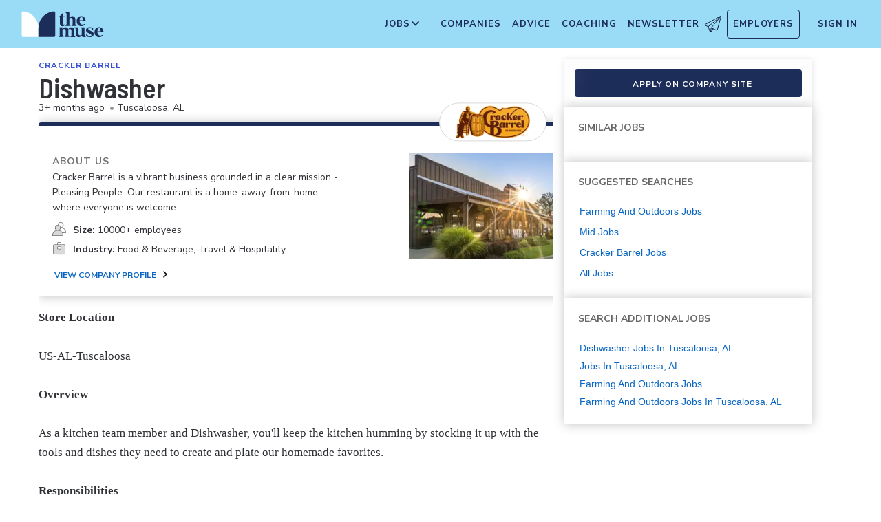

--- FILE ---
content_type: text/html; charset=utf-8
request_url: https://www.themuse.com/jobs/crackerbarrel/dishwasher-9219a1
body_size: 27020
content:
<!DOCTYPE html><html lang="en" class="__variable_68d6dd __variable_c14089"><head><meta charSet="utf-8"/><meta name="viewport" content="width=device-width, height=device-height, initial-scale=1"/><link rel="stylesheet" href="https://themuse-renderer.vercel.app/_next/static/css/37e85729638690ee.css?dpl=dpl_BEKshgyTYZWcazfBsEA11mXoU8fD" data-precedence="next"/><link rel="stylesheet" href="https://themuse-renderer.vercel.app/_next/static/css/61a99921ae38e7b4.css?dpl=dpl_BEKshgyTYZWcazfBsEA11mXoU8fD" data-precedence="next"/><link rel="stylesheet" href="https://themuse-renderer.vercel.app/_next/static/css/071217ef94935b39.css?dpl=dpl_BEKshgyTYZWcazfBsEA11mXoU8fD" data-precedence="next"/><link rel="stylesheet" href="https://themuse-renderer.vercel.app/_next/static/css/ccf250451061f81f.css?dpl=dpl_BEKshgyTYZWcazfBsEA11mXoU8fD" data-precedence="next"/><link rel="stylesheet" href="https://themuse-renderer.vercel.app/_next/static/css/5c435868c1b110b6.css?dpl=dpl_BEKshgyTYZWcazfBsEA11mXoU8fD" data-precedence="next"/><link rel="stylesheet" href="https://themuse-renderer.vercel.app/_next/static/css/b57f51823ca2a25d.css?dpl=dpl_BEKshgyTYZWcazfBsEA11mXoU8fD" data-precedence="next"/><link rel="stylesheet" href="https://themuse-renderer.vercel.app/_next/static/css/0a5595884c60eb8f.css?dpl=dpl_BEKshgyTYZWcazfBsEA11mXoU8fD" data-precedence="next"/><link rel="stylesheet" href="https://themuse-renderer.vercel.app/_next/static/css/a396f05f7847d413.css?dpl=dpl_BEKshgyTYZWcazfBsEA11mXoU8fD" data-precedence="next"/><link rel="stylesheet" href="https://themuse-renderer.vercel.app/_next/static/css/f8a0aafa1e3736b9.css?dpl=dpl_BEKshgyTYZWcazfBsEA11mXoU8fD" data-precedence="next"/><link rel="stylesheet" href="https://themuse-renderer.vercel.app/_next/static/css/18dd9705f7233706.css?dpl=dpl_BEKshgyTYZWcazfBsEA11mXoU8fD" data-precedence="next"/><link rel="stylesheet" href="https://themuse-renderer.vercel.app/_next/static/css/6ca385c96c64095d.css?dpl=dpl_BEKshgyTYZWcazfBsEA11mXoU8fD" data-precedence="next"/><link rel="stylesheet" href="https://themuse-renderer.vercel.app/_next/static/css/6b2460ac8ad832c2.css?dpl=dpl_BEKshgyTYZWcazfBsEA11mXoU8fD" data-precedence="next"/><link rel="stylesheet" href="https://themuse-renderer.vercel.app/_next/static/css/e8450e51d70d75da.css?dpl=dpl_BEKshgyTYZWcazfBsEA11mXoU8fD" data-precedence="next"/><link rel="preload" as="script" fetchPriority="low" href="https://themuse-renderer.vercel.app/_next/static/chunks/webpack-442258f0a2dba07c.js?dpl=dpl_BEKshgyTYZWcazfBsEA11mXoU8fD"/><script src="https://themuse-renderer.vercel.app/_next/static/chunks/7eeef67d-82a5c25b638cfadd.js?dpl=dpl_BEKshgyTYZWcazfBsEA11mXoU8fD" async=""></script><script src="https://themuse-renderer.vercel.app/_next/static/chunks/4079-6fe28cf2f86ae099.js?dpl=dpl_BEKshgyTYZWcazfBsEA11mXoU8fD" async=""></script><script src="https://themuse-renderer.vercel.app/_next/static/chunks/main-app-ce4f48bac08a1efb.js?dpl=dpl_BEKshgyTYZWcazfBsEA11mXoU8fD" async=""></script><script src="https://themuse-renderer.vercel.app/_next/static/chunks/4103-0113b625b23f227c.js?dpl=dpl_BEKshgyTYZWcazfBsEA11mXoU8fD" async=""></script><script src="https://themuse-renderer.vercel.app/_next/static/chunks/5263-3fdbb4055a5f88fd.js?dpl=dpl_BEKshgyTYZWcazfBsEA11mXoU8fD" async=""></script><script src="https://themuse-renderer.vercel.app/_next/static/chunks/1409-7cf9ef09006ea0d9.js?dpl=dpl_BEKshgyTYZWcazfBsEA11mXoU8fD" async=""></script><script src="https://themuse-renderer.vercel.app/_next/static/chunks/13-cdc5f09203cc5880.js?dpl=dpl_BEKshgyTYZWcazfBsEA11mXoU8fD" async=""></script><script src="https://themuse-renderer.vercel.app/_next/static/chunks/2456-15299a54b1f664ad.js?dpl=dpl_BEKshgyTYZWcazfBsEA11mXoU8fD" async=""></script><script src="https://themuse-renderer.vercel.app/_next/static/chunks/6706-7a2a3adbbef7841a.js?dpl=dpl_BEKshgyTYZWcazfBsEA11mXoU8fD" async=""></script><script src="https://themuse-renderer.vercel.app/_next/static/chunks/9362-b12f8b2480777579.js?dpl=dpl_BEKshgyTYZWcazfBsEA11mXoU8fD" async=""></script><script src="https://themuse-renderer.vercel.app/_next/static/chunks/9463-00cf1d65e04cdf35.js?dpl=dpl_BEKshgyTYZWcazfBsEA11mXoU8fD" async=""></script><script src="https://themuse-renderer.vercel.app/_next/static/chunks/4464-7230f003089f9bab.js?dpl=dpl_BEKshgyTYZWcazfBsEA11mXoU8fD" async=""></script><script src="https://themuse-renderer.vercel.app/_next/static/chunks/6643-83c66e8395c98012.js?dpl=dpl_BEKshgyTYZWcazfBsEA11mXoU8fD" async=""></script><script src="https://themuse-renderer.vercel.app/_next/static/chunks/3978-c07de86a53ac64af.js?dpl=dpl_BEKshgyTYZWcazfBsEA11mXoU8fD" async=""></script><script src="https://themuse-renderer.vercel.app/_next/static/chunks/app/jobs/%5Bcompany%5D/%5Bjob%5D/page-6a53a984d28a893e.js?dpl=dpl_BEKshgyTYZWcazfBsEA11mXoU8fD" async=""></script><script src="https://themuse-renderer.vercel.app/_next/static/chunks/app/global-error-b038fd9a713b66ea.js?dpl=dpl_BEKshgyTYZWcazfBsEA11mXoU8fD" async=""></script><script src="https://themuse-renderer.vercel.app/_next/static/chunks/684-e473e68463dc87d6.js?dpl=dpl_BEKshgyTYZWcazfBsEA11mXoU8fD" async=""></script><script src="https://themuse-renderer.vercel.app/_next/static/chunks/app/layout-7f2832e3a1945918.js?dpl=dpl_BEKshgyTYZWcazfBsEA11mXoU8fD" async=""></script><link rel="preload" href="https://www.googletagmanager.com/gtm.js?id=GTM-P3K3QB" as="script"/><meta name="next-size-adjust" content=""/><link rel="preconnect" href="https://connect.facebook.net"/><link rel="preconnect" href="https://snap.licdn.com"/><link rel="preconnect" href="https://track-1.themuse.com"/><link rel="preconnect" href="https://www.googletagmanager.com"/><link rel="dns-prefetch" href="https://connect.facebook.net"/><link rel="dns-prefetch" href="https://snap.licdn.com"/><link rel="dns-prefetch" href="https://track-1.themuse.com"/><link rel="dns-prefetch" href="https://www.googletagmanager.com"/><link rel="apple-touch-icon" sizes="180x180" href="https://public-assets.themuse.com/images/favicons/apple-touch-icon.png"/><link rel="icon" type="image/png" sizes="32x32" href="https://public-assets.themuse.com/images/favicons/favicon-32x32.png"/><link rel="icon" type="image/png" sizes="16x16" href="https://public-assets.themuse.com/images/favicons/favicon-16x16.png"/><link rel="shortcut icon" href="https://public-assets.themuse.com/images/favicons/favicon.ico" sizes="any"/><meta name="theme-color" content="#9ADBF5"/><title>Dishwasher at Cracker Barrel | The Muse | The Muse</title><meta name="description" content="Find our Dishwasher job description for Cracker Barrel located in Tuscaloosa, AL, as well as other career opportunities that the company is hiring for."/><meta name="robots" content="index, follow"/><link rel="canonical" href="https://www.themuse.com/jobs/crackerbarrel/dishwasher-9219a1"/><meta property="og:title" content="Dishwasher at Cracker Barrel | The Muse"/><meta property="og:description" content="Find our Dishwasher job description for Cracker Barrel located in Tuscaloosa, AL, as well as other career opportunities that the company is hiring for."/><meta property="og:url" content="https://www.themuse.com/jobs/crackerbarrel/dishwasher-9219a1/"/><meta property="og:image" content="https://assets.themuse.com/uploaded/companies/15000139/small_logo.png?v=1663767986"/><meta property="og:image:alt" content="Cracker Barrel logo"/><meta property="og:type" content="website"/><meta name="twitter:card" content="summary"/><meta name="twitter:title" content="Dishwasher at Cracker Barrel | The Muse"/><meta name="twitter:description" content="Find our Dishwasher job description for Cracker Barrel located in Tuscaloosa, AL, as well as other career opportunities that the company is hiring for."/><meta name="twitter:image" content="https://assets.themuse.com/uploaded/companies/15000139/small_logo.png?v=1663767986"/><link rel="icon" href="https://themuse-renderer.vercel.app/images/logo16x16.png" type="image/png" sizes="16x16"/><link rel="icon" href="https://themuse-renderer.vercel.app/images/logo32x32.png" type="image/png" sizes="32x32"/><link rel="apple-touch-icon" href="https://themuse-renderer.vercel.app/images/apple-touch-icon.png" type="image/png" sizes="180x180"/><script src="https://themuse-renderer.vercel.app/_next/static/chunks/polyfills-42372ed130431b0a.js?dpl=dpl_BEKshgyTYZWcazfBsEA11mXoU8fD" noModule=""></script></head><body><div hidden=""><!--$--><!--/$--></div><script>(self.__next_s=self.__next_s||[]).push([0,{"children":"\n              window.dataLayer = window.dataLayer || [];\n            ","id":"DataLayer-Setup"}])</script><script>(self.__next_s=self.__next_s||[]).push([0,{"children":"\n            const noop = () => null;\n            window.OskarTS = window.OskarTS || {\n              q: [],\n              capture: noop,\n              getOskarID: noop,\n              getSessionID: noop\n            };\n          ","id":"ASYNC_OSKAR (deprecated)"}])</script><script>
        if (typeof window !== 'undefined') {
          try {
            localStorage.setItem('user_geo_context', '{"country":"US","city":"Columbus","region":"OH","latitude":"39.9625","longitude":"-83.0061","timezone":"America/New_York"}');

            // Also set on window for immediate access
            window.__geo_context = {"country":"US","city":"Columbus","region":"OH","latitude":"39.9625","longitude":"-83.0061","timezone":"America/New_York"};

          } catch (error) {
            console.debug('Failed to set geo context:', error);
          }
        }
      </script><main><header class="header_header__LTrRV"><a tabindex="0" aria-label="Skip to main content" class="header_skipNav__lTTlW" href="#">Skip to main content</a><a class="header_logoAnchor__ivx_7" href="https://www.themuse.com/" aria-label="Home Page"><svg xmlns="http://www.w3.org/2000/svg" aria-labelledby="MuseColorLogo" aria-describedby="MuseColorLogoDesc" viewBox="0 0 103 33" width="1em" height="1em" class="header_logo__iydRN"><title id="MuseColorLogo">The Muse Logo</title><desc id="MuseColorLogoDesc">A logo with &amp;quat;the muse&amp;quat; in dark blue text.</desc><path d="M48.0115 15.3357V7.68611H46.248V7.2835C48.2884 6.55237 49.991 5.10037 51.0351 3.20105H51.5383V6.78024H54.8155V7.68611H51.5383V15.0458C51.5383 16.306 52.0456 17.2641 53.1004 17.2641C53.6868 17.2517 54.2465 17.0171 54.6666 16.6079L54.9685 16.7085C54.3123 18.0694 53.2011 19.2772 51.2887 19.2772C49.2193 19.1524 48.0115 17.7513 48.0115 15.3357Z" fill="#1D2D5A"></path><path d="M56.3294 16.4307V4.08277C56.3294 2.41999 55.4195 2.267 54.562 2.267L54.5137 1.91673L59.8039 1.01086V8.92212C60.1575 8.22335 60.6981 7.63651 61.3657 7.22704C62.0332 6.81756 62.8013 6.60155 63.5844 6.6031C65.5532 6.6031 67.4173 7.91561 67.4173 10.5366V16.4831C67.4173 18.1459 68.3231 18.4478 69.08 18.6008V18.9511H62.4773V18.6008C63.1335 18.4478 63.8864 18.1459 63.8864 16.4831V10.9875C63.8864 9.42539 62.9805 8.82147 61.974 8.76913C61.1689 8.77371 60.3947 9.07966 59.8039 9.62669V16.4307C59.8039 18.0935 60.6092 18.3955 61.3661 18.5485V18.9028H54.6063V18.5565C55.4115 18.3955 56.3294 18.0935 56.3294 16.4307Z" fill="#1D2D5A"></path><path d="M68.9795 12.8516C68.9795 8.92218 71.2985 6.60315 74.7247 6.60315C78.5052 6.60315 80.1156 9.52609 80.0673 12.5497H72.607C72.76 15.8269 74.3704 17.24 76.2305 17.24C76.9032 17.2126 77.5622 17.0406 78.1624 16.7356C78.7627 16.4306 79.2902 15.9998 79.709 15.4726L80.011 15.5249C79.6181 16.5857 78.9105 17.5011 77.9831 18.1486C77.0556 18.7962 75.9525 19.145 74.8213 19.1484C72.0031 19.1524 68.9795 17.0871 68.9795 12.8516ZM76.629 11.7968C76.629 9.9287 76.1218 7.36811 74.7126 7.36811C73.3035 7.36811 72.6996 10.0897 72.6473 11.7968H76.629Z" fill="#1D2D5A"></path><path d="M62.5256 30.192V24.6964C62.5256 23.1866 61.5714 22.5827 60.5126 22.5827C59.7931 22.5904 59.1052 22.8794 58.5962 23.3879C58.6378 23.6717 58.654 23.9587 58.6445 24.2455V30.192C58.6445 31.8548 59.3531 32.1567 60.0576 32.3097V32.66H53.8575V32.3097C54.562 32.1567 55.2706 31.8548 55.2706 30.192V24.7487C55.2706 23.2349 54.3607 22.631 53.2576 22.631C52.5615 22.6434 51.8946 22.913 51.3854 23.3879V30.192C51.3854 31.8548 52.09 32.1567 52.7946 32.3097V32.66H46.2441V32.3097C47.1017 32.1567 47.9552 31.8548 47.9552 30.192V22.9853C47.9552 21.3225 47.1017 21.0165 46.2441 20.9159V20.5696H51.3854V22.8363C52.243 21.4755 53.4508 20.469 55.1659 20.469C55.9401 20.4344 56.7018 20.6726 57.3183 21.142C57.9348 21.6114 58.3671 22.2822 58.5398 23.0376C59.3974 21.5762 60.6092 20.469 62.4209 20.469C64.3897 20.469 66.0001 21.7775 66.0001 24.3985V30.345C66.0001 32.0118 66.91 32.3137 67.6629 32.4627V32.817H61.2212V32.4627C61.821 32.1567 62.5256 31.8427 62.5256 30.192Z" fill="#1D2D5A"></path><path d="M67.7195 28.8794V22.9329C67.7195 21.2701 66.8096 20.9681 66.0044 20.8675V20.5132H71.198V28.4285C71.198 29.9906 72.1039 30.5945 73.1104 30.6468C73.9368 30.6277 74.7269 30.3036 75.3288 29.7369V22.9852C75.3288 21.3224 74.5719 21.0164 73.9197 20.9158V20.5696H78.8556V30.2966C78.8556 31.9593 79.7655 32.2613 80.5224 32.4143V32.7645H76.3474C75.8974 32.1445 75.572 31.4431 75.3892 30.6992C74.9732 31.3583 74.4017 31.9052 73.7251 32.292C73.0484 32.6788 72.2871 32.8936 71.508 32.9175C69.5353 32.8129 67.7195 31.5004 67.7195 28.8794Z" fill="#1D2D5A"></path><path d="M80.9732 31.907V28.3762H81.3758C82.789 31.2508 84.1498 32.1083 85.563 32.1083C86.7708 32.1083 87.3747 31.4521 87.3747 30.5462C87.3747 29.0807 85.7119 28.6781 83.8962 27.8729C81.7301 26.9147 80.6753 25.8075 80.6753 24.1448C80.6753 21.9264 82.4387 20.3643 85.414 20.3643C86.7958 20.4129 88.1584 20.7031 89.4401 21.2218V24.495H89.0375C87.9303 21.7251 86.6218 21.1695 85.4583 21.1695C84.2021 21.1695 83.4452 21.8257 83.4452 22.6833C83.4452 23.9434 85.2087 24.2937 87.427 25.4049C88.7355 25.9565 90.197 26.8141 90.197 28.9318C90.197 31.4521 88.2846 32.8612 85.563 32.8612C83.9849 32.851 82.4246 32.5266 80.9732 31.907Z" fill="#1D2D5A"></path><path d="M91.2437 26.6087C91.2437 22.6793 93.5627 20.3602 96.9889 20.3602C100.721 20.3602 102.384 23.2832 102.331 26.3068H94.8671C95.0201 29.584 96.6346 30.9931 98.4906 30.9931C99.1631 30.9664 99.8219 30.7951 100.422 30.4908C101.022 30.1865 101.55 29.7564 101.969 29.2297L102.271 29.282C101.877 30.3428 101.169 31.258 100.241 31.9054C99.3125 32.5529 98.209 32.9018 97.0774 32.9055C94.231 32.9136 91.2437 30.8482 91.2437 26.6087ZM98.8529 25.5499C98.8529 23.6858 98.3497 21.1212 96.9406 21.1212C95.5314 21.1212 94.9275 23.8468 94.8712 25.5499H98.8529Z" fill="#1D2D5A"></path><path d="M21.3126 21.8795V21.5459C21.3164 16.3199 19.3644 11.2816 15.8407 7.4221C12.317 3.56264 7.47667 1.16144 2.27184 0.69081C1.81122 0.645113 1.35124 0.783661 0.992486 1.07616C0.633737 1.36866 0.405416 1.79131 0.357422 2.25169V21.8961V30.8646C0.363487 31.3303 0.551411 31.7752 0.881075 32.1042C1.21074 32.4333 1.656 32.6204 2.12175 32.6256H21.3126V21.8795Z" fill="white"></path><path d="M21.3125 21.8795V21.546C21.3088 16.3199 23.2607 11.2816 26.7844 7.42217C30.3081 3.56272 35.1485 1.16151 40.3533 0.690883C40.5893 0.670889 40.8269 0.698502 41.0519 0.772106C41.277 0.845709 41.485 0.963801 41.6636 1.11935C41.8422 1.2749 41.9876 1.46472 42.0914 1.67759C42.1952 1.89045 42.2552 2.12201 42.2677 2.35849V21.9529V30.9213C42.2625 31.3868 42.0753 31.8317 41.7462 32.1608C41.417 32.4899 40.9722 32.6771 40.5067 32.6823H21.3125V21.8795Z" fill="#1D2D5A"></path></svg></a><div class="header_newsletterWrapper__vZB1B"><div class="header_menuItem__NTVuQ"><a class="header_newsletterButton__FdiOh" href="https://www.themuse.com/email-signup" aria-label="Open Newsletter Modal">Newsletter <svg width="20" height="20" viewBox="0 0 24 24" aria-hidden="true" aria-labelledby="tm-icon-arrowDownShape"><g stroke="#000" stroke-linecap="round" stroke-linejoin="round" clip-path="url(#Airplane)"><path d="M4.953 15.765 23.299.617M9.231 17.6l7.489 3.21a1.07 1.07 0 0 0 1.452-.7L23.48 1.18a.535.535 0 0 0-.769-.616L1.063 12.208a1.071 1.071 0 0 0 .086 1.927l3.8 1.63"></path><path d="m4.953 15.765 2.6 7.2a.806.806 0 0 0 1.43.168l2.89-4.4"></path><path d="M23.299.617 9.23 17.6l-.915 5.9"></path></g><defs><clipPath id="Airplane"><path fill="#fff" d="M0 0h24v24H0z"></path></clipPath></defs></svg></a></div></div><nav class="header_navItems__bJ1FL"><div class="header_navItem__gQwCU"><button type="button" class="header_navButton__5gZ6n header_hamburgerButton__IGLjV" aria-label="Open Navigation Menu" aria-haspopup="true"><svg height="1em" width="1em"><path fill="none" stroke="#FFF" stroke-linecap="round" d="M.5.5h18m-18 16h18m-18-8h18"></path></svg></button></div><ul class="header_menu__VGAiH header_mainMenu__t2GwC"><li class="header_menuItemSubNav__qOBog" data-key="jobs"><div class="header_trigger__UVPz4"></div><details class="header_subMenu__LlKvP"><summary class="header_menuItem__NTVuQ" aria-label="Open Jobs Sub Menu"><span class="header_menuItemLink__V59xT">Jobs</span><svg width="1em" height="1em" viewBox="0 0 10 10" aria-hidden="true" aria-labelledby="tm-icon-arrowUpShape" class="header_arrowUp__It7o8"><path fill="#333" d="M5 .757L9.243 5l-.943.943-3.3-3.3-3.3 3.3L.757 5z"></path></svg><svg width="1em" height="1em" viewBox="0 0 10 10" aria-hidden="true" aria-labelledby="tm-icon-arrowDownShape" class="header_arrowDown__ouktZ"><path fill="#333" d="M5 9.243L.757 5l.943-.943 3.3 3.3 3.3-3.3.943.943z"></path></svg></summary><ul class="header_detailsList__Uc0eh"><li class="header_subMenuItem__d4sEO header_hiddenMobile__gApYJ"><a class="header_menuItemLink__V59xT header_subMenuItemLink__u5Lqi" href="https://www.themuse.com/search/category/account_management/">Account Management</a></li><li class="header_subMenuItem__d4sEO header_hiddenMobile__gApYJ"><a class="header_menuItemLink__V59xT header_subMenuItemLink__u5Lqi" href="https://www.themuse.com/search/category/accounting_finance/">Accounting and Finance</a></li><li class="header_subMenuItem__d4sEO"><a class="header_menuItemLink__V59xT header_subMenuItemLink__u5Lqi" href="https://www.themuse.com/search/category/administration_office/">Administration and Office</a></li><li class="header_subMenuItem__d4sEO"><a class="header_menuItemLink__V59xT header_subMenuItemLink__u5Lqi" href="https://www.themuse.com/search/category/advertising_marketing/">Advertising and Marketing</a></li><li class="header_subMenuItem__d4sEO header_hiddenMobile__gApYJ"><a class="header_menuItemLink__V59xT header_subMenuItemLink__u5Lqi" href="https://www.themuse.com/search/category/arts/">Arts</a></li><li class="header_subMenuItem__d4sEO header_hiddenMobile__gApYJ"><a class="header_menuItemLink__V59xT header_subMenuItemLink__u5Lqi" href="https://www.themuse.com/search/category/business_operations/">Business Operations</a></li><li class="header_subMenuItem__d4sEO"><a class="header_menuItemLink__V59xT header_subMenuItemLink__u5Lqi" href="https://www.themuse.com/search/category/computer_it/">Computer and IT</a></li><li class="header_subMenuItem__d4sEO"><a class="header_menuItemLink__V59xT header_subMenuItemLink__u5Lqi" href="https://www.themuse.com/search/category/customer_service/">Customer Service</a></li><li class="header_subMenuItem__d4sEO header_hiddenMobile__gApYJ"><a class="header_menuItemLink__V59xT header_subMenuItemLink__u5Lqi" href="https://www.themuse.com/search/category/data_analytics/">Data and Analytics</a></li><li class="header_subMenuItem__d4sEO"><a class="header_menuItemLink__V59xT header_subMenuItemLink__u5Lqi" href="https://www.themuse.com/search/category/design_ux/">Design and UX</a></li><li class="header_subMenuItem__d4sEO header_hiddenMobile__gApYJ"><a class="header_menuItemLink__V59xT header_subMenuItemLink__u5Lqi" href="https://www.themuse.com/search/category/education/">Education</a></li><li class="header_subMenuItem__d4sEO header_hiddenMobile__gApYJ"><a class="header_menuItemLink__V59xT header_subMenuItemLink__u5Lqi" href="https://www.themuse.com/search/category/healthcare/">Healthcare</a></li><li class="header_subMenuItem__d4sEO"><a class="header_menuItemLink__V59xT header_subMenuItemLink__u5Lqi" href="https://www.themuse.com/search/category/human_resources_recruitment/">Human Resources and Recruitment</a></li><li class="header_subMenuItem__d4sEO header_hiddenMobile__gApYJ"><a class="header_menuItemLink__V59xT header_subMenuItemLink__u5Lqi" href="https://www.themuse.com/search/category/management/">Management</a></li><li class="header_subMenuItem__d4sEO header_hiddenMobile__gApYJ"><a class="header_menuItemLink__V59xT header_subMenuItemLink__u5Lqi" href="https://www.themuse.com/search/category/media_pr_communications/">Media, PR, and Communications</a></li><li class="header_subMenuItem__d4sEO"><a class="header_menuItemLink__V59xT header_subMenuItemLink__u5Lqi" href="https://www.themuse.com/search/category/product_management/">Product Management</a></li><li class="header_subMenuItem__d4sEO header_hiddenMobile__gApYJ"><a class="header_menuItemLink__V59xT header_subMenuItemLink__u5Lqi" href="https://www.themuse.com/search/category/project_management/">Project Management</a></li><li class="header_subMenuItem__d4sEO"><a class="header_menuItemLink__V59xT header_subMenuItemLink__u5Lqi" href="https://www.themuse.com/search/category/sales/">Sales</a></li><li class="header_subMenuItem__d4sEO"><a class="header_menuItemLink__V59xT header_subMenuItemLink__u5Lqi" href="https://www.themuse.com/search/category/software_engineering/">Software Engineering</a></li><li class="header_subMenuItem__d4sEO header_hiddenMobile__gApYJ"><a class="header_menuItemLink__V59xT header_subMenuItemLink__u5Lqi" href="https://www.themuse.com/search/category/writing_editing/">Writing and Editing</a></li><li class="header_subMenuItem__d4sEO"><a class="header_menuItemLink__V59xT header_subMenuItemLink__u5Lqi" href="https://www.themuse.com/search/">View All Jobs <svg viewBox="0 0 6.89 11.31" width="1em" height="1em" aria-hidden="true" aria-labelledby="tm-icon-arrowRightShape"><path fill="#53b6d0" d="M1.24 11.31L0 10.07l4.42-4.42L0 1.24 1.24 0l5.65 5.65-5.65 5.66z"></path></svg></a></li></ul></details></li><li class="header_menuItem__NTVuQ" data-key="companies"><a class="header_menuItemLink__V59xT" href="https://www.themuse.com/companies" data-link="companies">Companies</a></li><li class="header_menuItem__NTVuQ" data-key="advice"><a class="header_menuItemLink__V59xT" href="https://www.themuse.com/advice" data-link="advice">Advice</a></li><li class="header_menuItem__NTVuQ" data-key="coaching"><a class="header_menuItemLink__V59xT" href="https://www.themuse.com/coaching" data-link="coaching">Coaching</a></li><li class="header_menuItem__NTVuQ" data-key="newsletter"><a class="header_menuItemLink__V59xT" href="https://www.themuse.com/email-signup" data-link="newsletter">Newsletter<svg width="24" height="24" viewBox="0 0 24 24" aria-hidden="true" aria-labelledby="tm-icon-arrowDownShape"><g stroke="#000" stroke-linecap="round" stroke-linejoin="round" clip-path="url(#Airplane)"><path d="M4.953 15.765 23.299.617M9.231 17.6l7.489 3.21a1.07 1.07 0 0 0 1.452-.7L23.48 1.18a.535.535 0 0 0-.769-.616L1.063 12.208a1.071 1.071 0 0 0 .086 1.927l3.8 1.63"></path><path d="m4.953 15.765 2.6 7.2a.806.806 0 0 0 1.43.168l2.89-4.4"></path><path d="M23.299.617 9.23 17.6l-.915 5.9"></path></g><defs><clipPath id="Airplane"><path fill="#fff" d="M0 0h24v24H0z"></path></clipPath></defs></svg></a></li><li class="header_menuItem__NTVuQ header_outlined__eyBEe" data-key="employers"><a class="header_menuItemLink__V59xT" href="https://share.hsforms.com/1j7c2fX44SWaLy4i8zsHqJwr1cv3" data-link="employers">Employers</a></li></ul><div class="header_navItem__gQwCU"><a tabindex="0" class="header_signIn__A2xJt header_menuItemLink__V59xT" aria-label="Sign In" href="https://www.themuse.com/user/login">Sign In</a></div><ul class="header_menu__VGAiH header_userMenu__r0mXR" aria-label="Hi undefined"><li class="header_menuItem__NTVuQ"><a class="header_menuItemLink__V59xT" data-header-link="saved-companies" href="https://www.themuse.com/companies?favorited=true">Saved Companies</a></li><li class="header_menuItem__NTVuQ"><a class="header_menuItemLink__V59xT" data-header-link="account-settings" href="https://www.themuse.com/user">Account Settings</a></li><li class="header_menuItem__NTVuQ"><a class="header_menuItemLink__V59xT" data-header-link="sign-out" href="https://www.themuse.com/user/logout">Sign Out</a></li></ul><button class="header_closeButton__OJNzq" tabindex="0" type="button" aria-label="Close Navigation Menu"><svg viewBox="0 0 18 19" aria-hidden="true" height="1em" width="1em"><path d="M.818 1.258l16.417 16.418m-.053-16.418L.765 17.676" fill="none" fill-rule="evenodd" stroke="#333" stroke-width="1.35"></path></svg></button></nav></header><div class="standalone-job-page_standaloneJobPage__bylHB"><div class="standalone-job-page_mainContent__TdY_g"><div class="job-details_jobDetailWrapper__Hv5UL job-details_standaloneJobPage__WZNID"><div class="job-details_stickyHeaderContainer__4RVXf  job-details_hideOnDesktop__2pzYp job-details_standaloneJobPage__WZNID"><div></div></div><div class="job-details_content__bv6gF job-details_loaded__HbRL_"><header class="job-header_jobHeaderContainer__TmHUQ"><div class="job-header_jobHeaderCompanyNameProgrammatic__ddHKY"><a href="https://www.themuse.com/profiles/crackerbarrel" target="_blank" rel="noopener noreferrer">Cracker Barrel</a></div><h1 class="job-header_jobHeaderTitle__MNtYU">Dishwasher</h1><div class="job-header_jobHeaderSubHeading__KsurC"><div>3+ months ago<span class="job-header_bullet__gUe9F">•</span> <span>Tuscaloosa, AL</span> </div><button class="square-button_button__VMEWo square-button_secondary100Button__oR_qT job-header_pulseButton__CKlVm undefined job-header_hideApplyButtonOnDesktop__aVvKk" data-tracking-event-type="click" data-tracking-props="{&quot;sp_page_section&quot;:&quot;job_detail&quot;,&quot;sp_page_is_external&quot;:false,&quot;sp_page_sponsor_id&quot;:&quot;15000139&quot;,&quot;sp_page_tab&quot;:null,&quot;sp_page_type&quot;:&quot;entity&quot;,&quot;sp_page_entity_id&quot;:&quot;10076904&quot;,&quot;sp_page_entity_uuid&quot;:&quot;fefcb5ad-0f47-4751-bdbf-6abaab934286&quot;,&quot;sp_click_button_text&quot;:&quot;Apply on company site&quot;,&quot;sp_click_button_type&quot;:&quot;apply&quot;,&quot;sp_click_component&quot;:&quot;button&quot;,&quot;sp_click_position&quot;:&quot;main&quot;,&quot;sp_click_target_page_section&quot;:&quot;off_site&quot;}" target="_blank" type="button"><span>Apply on company site</span></button></div></header><aside class="company-profile_companyInformationModule__WJ16Y company-profile_hasPhoto__QLbNt undefined job-details_companyDetails__pgk1i"><div class="company-logo_logoPill__AAz8l company-profile_companyLogo__dPlWx"><img alt="Cracker Barrel Logo" loading="lazy" width="108" height="48" decoding="async" data-nimg="1" style="color:transparent" srcSet="/_next/image?url=https%3A%2F%2Fassets.themuse.com%2Fuploaded%2Fcompanies%2F15000139%2Fsmall_logo.png%3Fv%3D1663767986&amp;w=128&amp;q=75 1x, /_next/image?url=https%3A%2F%2Fassets.themuse.com%2Fuploaded%2Fcompanies%2F15000139%2Fsmall_logo.png%3Fv%3D1663767986&amp;w=256&amp;q=75 2x" src="/_next/image?url=https%3A%2F%2Fassets.themuse.com%2Fuploaded%2Fcompanies%2F15000139%2Fsmall_logo.png%3Fv%3D1663767986&amp;w=256&amp;q=75"/></div><h2>About Us</h2><p class="company-profile_companyShortDescription__EyFNZ">Cracker Barrel is a vibrant business grounded in a clear mission - Pleasing People. Our restaurant is a home-away-from-home where everyone is welcome.</p><ul><li><svg width="20px" height="20px" viewBox="0 0 20 20"><g stroke="none" stroke-width="1" fill="none" fill-rule="evenodd"><g transform="translate(-250.000000, -377.000000)" fill-rule="nonzero"><g transform="translate(228.000000, 232.000000)"><g transform="translate(20.000000, 143.000000)"><g transform="translate(2.000000, 2.000000)"><path d="M14.1298213,7.81811542 C14.9860301,7.329114 15.6416275,6.54476184 15.9779398,5.60709493 C16.3142521,4.66942802 16.308984,3.64043177 15.9631703,2.70633488 C15.6173565,1.7722571 14.95381,0.994849024 14.0926623,0.51485628 C13.2314675,0.0348635361 12.2296331,-0.115989961 11.2684854,0.0896037849 C10.3073377,0.29520231 9.45037629,0.843656208 8.8528222,1.63567888 C8.25522107,2.42770634 7.95649106,3.41093756 8.01067733,4.40743566 C8.06486359,5.40388597 8.46839135,6.34771797 9.14821261,7.06802968 C9.82803387,7.7882936 10.7392286,8.23753259 11.7168391,8.33426234 L12.5258702,8.33426234 C13.4159454,8.33550492 14.2970837,8.51491377 15.1189558,8.86216595 C15.9408278,9.20941813 16.6873471,9.71772727 17.3158984,10.358084 C17.9444026,10.9984885 18.4426152,11.7583715 18.7821261,12.5943861 C19.1215898,13.4304008 19.2956726,14.3262024 19.2944497,15.2305588 C19.2944497,15.2445138 19.2889934,15.2578954 19.2793039,15.2677404 C19.2696143,15.2775855 19.256444,15.2831293 19.2427093,15.2831293 L5,15.2831293 L5,16 L19.2427093,16 C19.443556,16 19.6361712,15.9189458 19.778175,15.7746636 C19.9202258,15.6303337 20,15.434628 20,15.2305588 C19.9972248,13.5008931 19.414111,11.8238457 18.3468956,10.4762243 C17.2796802,9.12865069 15.7921449,8.19103157 14.1298213,7.81811542 L14.1298213,7.81811542 Z M8.71119473,4.17163298 C8.71119473,3.48635236 8.91119473,2.816451 9.28588899,2.24665347 C9.66063029,1.67686072 10.1932267,1.2327593 10.8163217,0.970508873 C11.4394638,0.708263223 12.1251176,0.639644357 12.7866416,0.773335969 C13.4481656,0.90703236 14.0557855,1.23702707 14.5326905,1.72159823 C15.0096425,2.20616939 15.3344309,2.8235528 15.4659925,3.49567168 C15.5975541,4.16780967 15.5300564,4.86446465 15.2719191,5.49760487 C15.0138288,6.13069731 14.5767168,6.67183913 14.0159454,7.05259307 C13.455127,7.43329921 12.7958137,7.63650817 12.1213547,7.63650817 C11.2173095,7.63526559 10.3506585,7.2698049 9.71138288,6.62027222 C9.07210724,5.97073955 8.71241769,5.09018334 8.71119473,4.17163298 L8.71119473,4.17163298 Z" fill="#666666"></path><path d="M7.57,12 L8.43,12 C10.4377,12 12.36315,12.6978562 13.7828,13.94005 C15.20245,15.1822437 16,16.8670125 16,18.62375 C16,18.7235437 15.9547,18.819225 15.87405,18.8897938 C15.7934,18.9603625 15.68405,19 15.57,19 L0.43,19 C0.315955,19 0.206585,18.9603625 0.125945,18.8897938 C0.045305,18.819225 0,18.7235437 0,18.62375 C0,16.8670125 0.79755,15.1822437 2.2172,13.94005 C3.63685,12.6978562 5.5623,12 7.57,12 L7.57,12 Z" fill="#D8D8D8"></path><path d="M8,12 C10.20915,12 12,10.20915 12,8 C12,5.79085 10.20915,4 8,4 C5.79085,4 4,5.79085 4,8 C4,10.20915 5.79085,12 8,12 Z" fill="#D8D8D8"></path><path d="M10.039403,11.8250894 C10.8467104,11.3738458 11.4814567,10.667566 11.8442507,9.81698371 C12.206997,8.96640145 12.2773015,8.01950614 12.0440836,7.12465903 C11.8108657,6.22985967 11.2873075,5.43767645 10.5555104,4.8722133 C9.82366567,4.30675015 8.92489552,4 8,4 C7.07510448,4 6.17633433,4.30675015 5.44448955,4.8722133 C4.71269254,5.43767645 4.18913433,6.22985967 3.95591642,7.12465903 C3.72269851,8.01950614 3.79300299,8.96640145 4.15574925,9.81698371 C4.51854328,10.667566 5.15328955,11.3738458 5.96059701,11.8250894 C4.27266866,12.1976877 2.76220657,13.1345076 1.67855284,14.4809326 C0.594903881,15.8274053 0.00281313433,17.5030232 0,19.2312146 C0,19.4351099 0.0810125373,19.6306488 0.225222687,19.774808 C0.296625672,19.8461952 0.381397015,19.9028274 0.474688955,19.9414577 C0.567980896,19.9801357 0.667973731,20 0.768955224,20 L15.2310448,20 C15.4349851,20 15.6305672,19.9190149 15.7747582,19.774808 C15.918997,19.6306488 16,19.4351099 16,19.2312146 C15.9971821,17.5030232 15.4050866,15.8274053 14.3214328,14.4809326 C13.2377791,13.1345076 11.7273313,12.1976877 10.039403,11.8250894 L10.039403,11.8250894 Z M4.53731343,8.18171508 C4.53731343,7.49701857 4.74039403,6.82769776 5.1208597,6.25836681 C5.50137313,5.68908361 6.04217313,5.24533685 6.67486567,4.98332906 C7.30760597,4.72127351 8.0038209,4.65275133 8.67553433,4.78630989 C9.34724776,4.91986845 9.96422687,5.24958666 10.4484776,5.73377821 C10.9327761,6.21792201 11.2625672,6.83476486 11.3961552,7.50632995 C11.5297433,8.17789503 11.461206,8.8739562 11.1990925,9.50655676 C10.9370269,10.1391096 10.4931821,10.6797901 9.92377313,11.0602195 C9.35431642,11.4406012 8.68484776,11.6436369 8,11.6436369 C7.08202985,11.6423954 6.20202985,11.2772462 5.55290746,10.6282672 C4.90378507,9.97928816 4.53855522,9.0994825 4.53731343,8.18171508 L4.53731343,8.18171508 Z M15.2310448,19.2837403 L0.768955224,19.2837403 C0.755023284,19.2837403 0.741659701,19.2782012 0.731806567,19.2683646 C0.721953433,19.2584802 0.71641791,19.2451578 0.71641791,19.2312146 C0.718944478,17.4096229 1.44385433,15.6633341 2.73221731,14.3752604 C4.02058507,13.0871867 5.7672597,12.3624274 7.58925373,12.3598966 L8.41074627,12.3598966 C10.2327403,12.3624274 11.9794149,13.0871867 13.2677731,14.3752604 C14.5561313,15.6633341 15.2810507,17.4096229 15.2835821,19.2312146 C15.2835821,19.2451578 15.2780418,19.2584802 15.268203,19.2683646 C15.2583642,19.2782012 15.244991,19.2837403 15.2310448,19.2837403 Z" fill="#666666"></path></g></g></g></g></g></svg><strong>Size:</strong> <!-- -->10000+ employees</li><li><svg width="20" height="20" viewBox="0 0 20 20"><g stroke="none" stroke-width="1" fill="none" fill-rule="evenodd"><g transform="translate(-250.000000, -406.000000)" fill-rule="nonzero"><g transform="translate(228.000000, 232.000000)"><g transform="translate(20.000000, 143.000000)"><g transform="translate(0.000000, 29.000000)"><g transform="translate(2.000000, 2.000000)"><path d="M17.3555556,4.16666667 L3.75555556,4.16666667 C3.30468581,4.16666667 2.87228656,4.36419792 2.55347281,4.71585417 C2.23466331,5.06746354 2.05555556,5.54436979 2.05555556,6.04166667 L2.05555556,17.2916667 C2.05555556,17.7889635 2.23466331,18.2658698 2.55347281,18.6174792 C2.87228656,18.9691354 3.30468581,19.1666667 3.75555556,19.1666667 L17.3555556,19.1666667 C17.8064381,19.1666667 18.2388331,18.9691354 18.5576256,18.6174792 C18.8764606,18.2658698 19.0555556,17.7889635 19.0555556,17.2916667 L19.0555556,6.04166667 C19.0555556,5.54436979 18.8764606,5.06746354 18.5576256,4.71585417 C18.2388331,4.36419792 17.8064381,4.16666667 17.3555556,4.16666667 L17.3555556,4.16666667 Z M13.1055556,9.66510417 C13.1055556,10.0256198 12.9757181,10.3714167 12.7445606,10.6263229 C12.5134456,10.881276 12.1999231,11.0244792 11.8730556,11.0244792 L9.23805556,11.0244792 C8.91118806,11.0244792 8.59766556,10.881276 8.36655056,10.6263229 C8.13539306,10.3714167 8.00555556,10.0256198 8.00555556,9.66510417 L8.00555556,8.63385417 C8.00555556,8.27333854 8.13539306,7.92754167 8.36655056,7.67263542 C8.59766556,7.41768229 8.91118806,7.27447917 9.23805556,7.27447917 L11.8730556,7.27447917 C12.1999231,7.27447917 12.5134456,7.41768229 12.7445606,7.67263542 C12.9757181,7.92754167 13.1055556,8.27333854 13.1055556,8.63385417 L13.1055556,9.66510417 Z" fill="#D8D8D8"></path><path d="M16.9397517,4.46987952 L12.9277075,4.46987952 L12.9277075,2.62650602 C12.9254521,2.19583325 12.7533462,1.78344675 12.4487778,1.47890843 C12.1442528,1.17437446 11.7318581,1.00227711 11.3012031,1 L8.69879602,1 C8.26814102,1.00227711 7.85574625,1.17437446 7.55122125,1.47890843 C7.24665288,1.78344675 7.0745904,2.19583325 7.07229161,2.62650602 L7.07229161,4.46554217 L3.06024741,4.46554217 C2.78932816,4.46554217 2.52106771,4.51897831 2.27082458,4.62277108 C2.02058146,4.72660723 1.79326988,4.87871807 1.60190621,5.07051566 C1.41053821,5.26226988 1.25886993,5.48989398 1.15558906,5.7403759 C1.0523082,5.99081446 0.999440304,6.25920964 1.00000396,6.53012048 L1.00000396,16.939759 C1.00000396,17.4861783 1.21707093,18.0102169 1.60344163,18.396588 C1.98980799,18.782959 2.51383735,19 3.06024741,19 L16.9397517,19 C17.4861704,19 18.0102084,18.782959 18.3965791,18.396588 C18.7829498,18.0102169 18.9999906,17.4861783 18.9999906,16.939759 L18.9999906,6.53012048 C18.9999906,5.9837012 18.7829498,5.45966265 18.3965791,5.07329157 C18.0102084,4.68692048 17.4861704,4.46987952 16.9397517,4.46987952 L16.9397517,4.46987952 Z M7.72289337,2.62650602 C7.72402108,2.36803036 7.82720652,2.12046747 8.00998224,1.93770024 C8.19275797,1.75492867 8.44033362,1.65174313 8.69879602,1.65060241 L11.3012031,1.65060241 C11.5596655,1.65174313 11.8072411,1.75492867 11.9900168,1.93770024 C12.1727926,2.12046747 12.275978,2.36803036 12.2771057,2.62650602 L12.2771057,4.46554217 L7.72289337,4.46554217 L7.72289337,2.62650602 Z M3.06024741,5.12048193 L16.9397517,5.12048193 C17.3132405,5.12160964 17.6711582,5.27051084 17.9352591,5.53461205 C18.1993601,5.79871325 18.3482611,6.15663133 18.3493888,6.53012048 L18.3493888,9.21060241 L12.9277075,9.21060241 L12.9277075,8.9286747 C12.9265798,8.50916627 12.7594185,8.10713735 12.4627441,7.81050602 C12.166113,7.51383133 11.7640845,7.34666988 11.3445765,7.34554217 L8.65542256,7.34554217 C8.23591455,7.34666988 7.83388603,7.51383133 7.537255,7.81050602 C7.2405806,8.10713735 7.07341932,8.50916627 7.07229161,8.9286747 L7.07229161,9.21060241 L1.65061026,9.21060241 L1.65061026,6.53012048 C1.65175532,6.15663133 1.80063902,5.79871325 2.06474864,5.53461205 C2.32885826,5.27051084 2.68674128,5.12160964 3.06024741,5.12048193 L3.06024741,5.12048193 Z M12.2771057,8.9286747 L12.2771057,9.88289157 C12.275978,10.1298602 12.1773468,10.3663759 12.0027253,10.541041 C11.8280604,10.7156627 11.5915449,10.814294 11.3445765,10.8154217 L8.65542256,10.8154217 C8.40845414,10.814294 8.17193871,10.7156627 7.99727382,10.541041 C7.82265231,10.3663759 7.72402108,10.1298602 7.72289337,9.88289157 L7.72289337,8.9286747 C7.72289337,8.68135904 7.82113424,8.4441494 7.99601599,8.26926747 C8.17089775,8.09438554 8.40810715,7.99614458 8.65542256,7.99614458 L11.3445765,7.99614458 C11.5918919,7.99614458 11.8291013,8.09438554 12.0039831,8.26926747 C12.1788648,8.4441494 12.2771057,8.68135904 12.2771057,8.9286747 L12.2771057,8.9286747 Z M16.9397517,18.3493976 L3.06024741,18.3493976 C2.68674128,18.3482699 2.32885826,18.1993687 2.06474864,17.9352675 C1.80063902,17.6711663 1.65175532,17.3132482 1.65061026,16.939759 L1.65061026,9.86120482 L7.07229161,9.86120482 L7.07229161,9.88289157 C7.07341932,10.3024 7.2405806,10.7044289 7.537255,11.0010602 C7.83388603,11.2977349 8.23591455,11.4648964 8.65542256,11.4660241 L11.3445765,11.4660241 C11.7640845,11.4648964 12.166113,11.2977349 12.4627441,11.0010602 C12.7594185,10.7044289 12.9265798,10.3024 12.9277075,9.88289157 L12.9277075,9.86120482 L18.3493888,9.86120482 L18.3493888,16.939759 C18.3482611,17.3132482 18.1993601,17.6711663 17.9352591,17.9352675 C17.6711582,18.1993687 17.3132405,18.3482699 16.9397517,18.3493976 L16.9397517,18.3493976 Z" fill="#666666"></path></g></g></g></g></g></g></svg><strong>Industry:</strong> <!-- -->Food &amp; Beverage, Travel &amp; Hospitality</li></ul><img alt="Cracker Barrel" loading="lazy" width="250" height="167" decoding="async" data-nimg="1" style="color:transparent" srcSet="/_next/image?url=https%3A%2F%2Fassets.themuse.com%2Fuploaded%2Fcompanies%2F15000139%2Fsnapshot%2FMy_project.jpg%3Fv%3D1663767986&amp;w=256&amp;q=75 1x, /_next/image?url=https%3A%2F%2Fassets.themuse.com%2Fuploaded%2Fcompanies%2F15000139%2Fsnapshot%2FMy_project.jpg%3Fv%3D1663767986&amp;w=640&amp;q=75 2x" src="/_next/image?url=https%3A%2F%2Fassets.themuse.com%2Fuploaded%2Fcompanies%2F15000139%2Fsnapshot%2FMy_project.jpg%3Fv%3D1663767986&amp;w=640&amp;q=75"/><a class="company-profile_companyProfileLink__5rAkE" href="https://www.themuse.com/profiles/crackerbarrel" target="_blank">View Company Profile<svg viewBox="0 0 6.89 11.31" width="1em" height="1em" aria-hidden="true" aria-labelledby="tm-icon-arrowRightShape"><path fill="#53b6d0" d="M1.24 11.31L0 10.07l4.42-4.42L0 1.24 1.24 0l5.65 5.65-5.65 5.66z"></path></svg></a></aside><div><p><b>Store Location</b><br><br>US-AL-Tuscaloosa<br><br><b>Overview</b><br><br>As a kitchen team member and Dishwasher, you'll keep the kitchen humming by stocking it up with the tools and dishes they need to create and plate our homemade favorites.<br><br><b>Responsibilities</b><br><br>In this role, you will work closely with both the kitchen and dining room teams to make sure that each guest has a spotless table to sit at while enjoying their meal on squeaky clean dishes. As a kitchen team member, you will have flexible hours (full or part time) and the opportunity for promotion and continued development<br><br><b>Qualifications</b><br><br>You will need to be able to stand for long periods, work in a variety of environments, be expected to lift, load and carry up to 40 pounds, and work with hot and cold food items. You must be able to understand and carry out instructions while working effectively with co-workers and managers to please our guests.<br><br>We'd love to get to know you! Text "<strong>CBJOBS</strong>" to <strong>97211 </strong>to start your application or click "Apply for the job online" above.<br><br><strong>NOTE:</strong> Racism, either overt or perpetuated through unconscious bias, has no place at Cracker Barrel Old Country Store, and both our Mission and People Promise are firmly rooted in the principle of valuing what everyone brings to the table. Our employees work hard to ensure that our brand, which is grounded in genuine hospitality and nostalgia, represents only what is good about those things. While our décor and food may harken back to earlier times, our inclusive culture and beliefs about equality and diversity do not.</div><div class="job-alert-inline_container__sqUTY " data-tracking-event-type="impression" data-tracking-props="{&quot;sp_page_type&quot;:&quot;entity&quot;,&quot;sp_page_section&quot;:&quot;job_detail&quot;,&quot;sp_page_is_external&quot;:false,&quot;sp_impression_component&quot;:&quot;modal&quot;,&quot;sp_impression_modal_type&quot;:&quot;job_alert&quot;,&quot;sp_impression_position&quot;:&quot;main&quot;}"><div class="job-alert-subscription_container__JL0FK job-alert-inline_subscription__w2hS1"><div class="job-alert-subscription_headerContainer__G1WBd"><div class="job-alert-subscription_headerContent___XAht"><h3 class="job-alert-subscription_title__dvEFu">Want more jobs like this?</h3><p class="job-alert-subscription_description___GTcx">Get <strong>Farming and Outdoors</strong> jobs<!-- --> <!-- -->in <strong>Tuscaloosa, AL</strong> <!-- -->delivered to your inbox every week.</p></div><div class="job-alert-subscription_imageContainer__xT2KP"><img alt="Job alert subscription" loading="lazy" width="200" height="200" decoding="async" data-nimg="1" class="job-alert-subscription_heroImage__lH3mn" style="color:transparent" srcSet="/_next/image?url=%2Fimages%2Fjobalerts_form.png&amp;w=256&amp;q=75 1x, /_next/image?url=%2Fimages%2Fjobalerts_form.png&amp;w=640&amp;q=75 2x" src="/_next/image?url=%2Fimages%2Fjobalerts_form.png&amp;w=640&amp;q=75"/></div></div><form class="job-alert-subscription_form__riM2U" noValidate="" role="form"><span class="email_field__amzOn job-alert-subscription_emailField__JHibh"><label for="job-alert-email" class="email_label__XN5Dx">Email Address<!-- -->*</label><span class="email_inputGroup__VspoG email_withIcon__7voRI"><input class="email_input__X3jcv" id="job-alert-email" autoCapitalize="off" autoCorrect="off" spellCheck="false" type="email" autoComplete="email" aria-required="true" aria-describedby="emailErrors" required="" aria-label="Email Address" pattern="[^@\s]+@[^@\s]+\.[^@\s]+" placeholder="Enter your email" value=""/><span class="email_outline__eVhS2 job-alert-subscription_emailFieldOutline__8pr92"><svg width="1em" height="1em" viewBox="0 0 16 16.58" fill="none" xmlns="http://www.w3.org/2000/svg" aria-hidden="true" aria-labelledby="tm-icon-mail" role=""><g fill="#53565F"><path d="M15.927 4.467a.12.12 0 0 0-.134 0l-6.5 6.5A1.814 1.814 0 0 1 8 11.502a1.86 1.86 0 0 1-1.3-.534L.207 4.494a.12.12 0 0 0-.134 0A.12.12 0 0 0 0 4.581v8a1.333 1.333 0 0 0 1.333 1.333h13.334A1.333 1.333 0 0 0 16 12.581v-8a.12.12 0 0 0-.073-.114Z" transform="translate(0 .58)"></path><path d="M7.406 10.288a.847.847 0 0 0 1.18 0l6.46-6.46a.333.333 0 0 0 .08-.34c-.073-.24-.28-.24-.46-.24H1.333c-.187 0-.387 0-.46.24a.333.333 0 0 0 .08.34l6.453 6.46Z" transform="translate(0 .58)"></path></g></svg></span></span></span><label class="job-alert-subscription_checkboxContainer___31nD"><span class="job-alert-subscription_checkboxInputContainer__XO9gs"><input type="checkbox" class="job-alert-subscription_checkboxInput__cvUaL" id="job-alert-newsletter"/><span class="job-alert-subscription_checkMark___qzgi"></span></span><span class="job-alert-subscription_checkboxLabel__VxnZV">Send me The Muse newsletters for the best in career advice and job search tips.</span></label><button type="submit" class="job-alert-subscription_submitButton__237JA ">Get jobs!</button></form><p class="job-alert-subscription_footer__sC1wC">By signing up, you agree to our<!-- --> <a href="https://www.themuse.com/user/terms" target="_blank">Terms of Service</a> <!-- -->&amp;<!-- --> <a href="https://www.themuse.com/user/privacy" target="_blank">Privacy Policy</a>.</p></div></div><div><br><br>Come for the biscuits and stay for the perks- Cracker Barrel offers our employees:<br><br></p><ul><li><strong>Culture of Belonging:</strong></li><ul><li>We believe in Family. We care about your wellbeing and your success. We foster an atmosphere where employees care for each other like family. Our employees are encouraged to be themselves, and this means we accept and celebrate our differences.</li><li>Commitment to Diversity, Equity, and Inclusion: <a href="https://www.crackerbarrel.com/Diversity-and-Inclusion">https://www.crackerbarrel.com/Diversity-and-Inclusion</a></li></ul><li><strong>Top Notch Training:</strong></li><ul><li>PAR Training program: our hourly employee training program is built to help you grow and succeed. Earn your stars and be rewarded with pay increases</li><li>We have a unique role of the Employee Training Coordinator at each location and their purpose is to help you be successful in your role</li><li>Cross Training- If you thrive in an environment where no day is the same, you can cross train and work in a variety of roles for your store</li></ul><li><strong>Diverse Career Paths:</strong></li><ul><li>Cracker Barrel values internal development- whether you want to become an Employee Training Coordinator, a Shift Leader, a Restaurant or Retail Manager, or come join us at our Home Office in Lebanon, TN to work in corporate support for our stores; we are committed to helping you reach your personal career goals.</li></ul><li><strong>Competitive Pay and Benefits:</strong></li><ul><li>Competitive pay based on your experience with opportunities to earn additional pay increases with the PAR Training program</li><li>Paychecks weekly or <strong>daily - You can access the pay you have earned throughout the week!</strong></li><li>Flexible Schedules</li><li>Health, Vision, and Dental Benefits starting on day 1</li><li>401K with company matching starting at 90 days</li><li>Vacation Time</li><li>35% off restaurant and retail items</li><li>Employee Stock Purchasing Program</li></ul></ul><p></p></div><div><b>Client-provided location(s):</b> <!-- -->Tuscaloosa, AL</div><div><b>Job ID:</b> <!-- -->Cracker_Barrel-45264</div><div><b>Employment Type:</b> <!-- -->OTHER</div><div><b>Posted:</b> <!-- -->2022-10-18T23:14:45</div><button class="square-button_button__VMEWo square-button_secondary100Button__oR_qT job-details_pulseButton__wFotq job-details_jobApplyContentButton__Vbu0A" data-tracking-event-type="click" data-tracking-props="{&quot;sp_page_section&quot;:&quot;job_detail&quot;,&quot;sp_page_is_external&quot;:false,&quot;sp_page_sponsor_id&quot;:&quot;15000139&quot;,&quot;sp_page_tab&quot;:null,&quot;sp_page_type&quot;:&quot;entity&quot;,&quot;sp_page_entity_id&quot;:&quot;10076904&quot;,&quot;sp_page_entity_uuid&quot;:&quot;fefcb5ad-0f47-4751-bdbf-6abaab934286&quot;,&quot;sp_click_button_text&quot;:&quot;Apply on company site&quot;,&quot;sp_click_button_type&quot;:&quot;apply&quot;,&quot;sp_click_component&quot;:&quot;button&quot;,&quot;sp_click_position&quot;:&quot;bottom&quot;,&quot;sp_click_target_page_section&quot;:&quot;off_site&quot;}" target="_blank" type="button"><span>Apply on company site</span></button><div class="perks_perksAndBenefits__jAXuB"><h3>Perks and Benefits</h3><ul><li><svg viewBox="0 0 20 20" height="20" width="20"><path d="M15.94,6a1.1,1.1,0,0,0-.32-.78,1.14,1.14,0,0,0-.78-.32H11.53V1.6a1.14,1.14,0,0,0-.32-.78A1.14,1.14,0,0,0,10.43.5H6a1.14,1.14,0,0,0-.78.32,1.14,1.14,0,0,0-.32.78V4.91H1.6a1.14,1.14,0,0,0-.78.32A1.14,1.14,0,0,0,.5,6v4.42a1.14,1.14,0,0,0,.32.78,1.14,1.14,0,0,0,.78.32H4.91v3.31a1.14,1.14,0,0,0,.32.78,1.1,1.1,0,0,0,.78.32h4.42a1.1,1.1,0,0,0,.78-.32,1.14,1.14,0,0,0,.32-.78V11.53h3.31a1.14,1.14,0,0,0,.78-.32,1.1,1.1,0,0,0,.32-.78Z" fill="#d8f0e9" stroke="#666" stroke-linecap="round" stroke-linejoin="round"></path></svg><h4>Health and Wellness</h4><ul></ul></li><li><svg viewBox="0 0 36 36" height="20" width="20"><path d="M35.25 20.992a3.75 3.75 0 0 0-2.84-3.637A14.85 14.85 0 0 0 18 4.492 14.85 14.85 0 0 0 3.59 17.355a3.75 3.75 0 0 0 .548 7.37A14.7 14.7 0 0 0 18 35.241a14.7 14.7 0 0 0 13.861-10.518 3.75 3.75 0 0 0 3.389-3.732Z" fill="#D8F0E9"></path><path d="M18 4.492c.936.018 2.561.03 3.25.665 0 0 .391.455.485 1.386a3.061 3.061 0 0 1-2.738 3.352 2.446 2.446 0 0 1-2.68-2.19 1.904 1.904 0 0 1 .033-.628M14.25 18.102c0 .932-1.008 1.688-2.25 1.688s-2.25-.75-2.25-1.688M21.75 18.102c0 .932 1.008 1.688 2.25 1.688s2.25-.75 2.25-1.688M14.48 26.352a4.11 4.11 0 0 0 3.52 1.5 4.11 4.11 0 0 0 3.52-1.5" fill="#D8F0E9"></path><path d="M18 4.492a14.85 14.85 0 0 1 14.41 12.863 3.75 3.75 0 0 1-.548 7.37A14.7 14.7 0 0 1 18 35.241 14.7 14.7 0 0 1 4.138 24.724a3.75 3.75 0 0 1-.549-7.37A14.85 14.85 0 0 1 18 4.493Zm0 0c.936.018 2.561.03 3.25.665 0 0 .391.455.485 1.386a3.061 3.061 0 0 1-2.738 3.352 2.446 2.446 0 0 1-2.68-2.19 1.904 1.904 0 0 1 .033-.628m-2.1 11.025c0 .932-1.008 1.688-2.25 1.688s-2.25-.75-2.25-1.688m12 0c0 .932 1.008 1.688 2.25 1.688s2.25-.75 2.25-1.688m-11.77 8.25a4.11 4.11 0 0 0 3.52 1.5 4.11 4.11 0 0 0 3.52-1.5" stroke="#666" fill="#D8F0E9" stroke-linecap="round" stroke-linejoin="round"></path></svg><h4>Parental Benefits</h4><ul></ul></li><li><svg viewBox="0 0 36 36" height="20" width="20"><path d="M30.805 23.688V11.376a1.894 1.894 0 0 0-1.894-1.894H15.233l-.942 2.353c-1.095 1.361-1.33 2.021-3.592 2.955-2.348.664-2.624.468-2.624.468v8.43h22.73Z" fill="#D8F0E9"></path><path d="M33.484 29.548a1.895 1.895 0 0 1-1.731 2.664H7.129a1.895 1.895 0 0 1-1.732-2.664l2.678-5.86h22.73l2.68 5.86ZM8.13 15.258a7.256 7.256 0 0 0 7.254-7.253 7.254 7.254 0 1 0-7.254 7.253Z" fill="#D8F0E9"></path><path d="M8.13 5.118v2.901l1.741 1.74" fill="#D8F0E9"></path><path d="m14.291 11.835.39.313a.498.498 0 0 0 .074-.127l-.464-.186ZM10.7 14.79l.136.481a.477.477 0 0 0 .055-.019l-.19-.462Zm22.785 14.758.457-.203-.002-.005-.455.208Zm-1.731 2.664v-.5.5Zm-24.624 0v-.5.5Zm-1.732-2.664-.454-.207-.003.004.457.203Zm12.15-1.625a.5.5 0 0 0 0 1v-1Zm3.788 1a.5.5 0 0 0 0-1v1ZM8.63 5.118a.5.5 0 0 0-1 0h1Zm-.5 2.901h-.5a.5.5 0 0 0 .147.354l.353-.354Zm1.388 2.094a.5.5 0 0 0 .707-.707l-.707.707Zm-1.443 5.145.288-.408a.5.5 0 0 0-.788.408h.5Zm23.23 8.43V11.376h-1v12.312h1Zm0-12.312c0-.635-.252-1.244-.701-1.693l-.707.707c.261.261.408.616.408.986h1Zm-.701-1.693a2.394 2.394 0 0 0-1.693-.701v1c.37 0 .724.147.986.408l.707-.707ZM8.074 24.188h22.73v-1H8.075v1Zm24.953 5.563c.094.213.134.445.116.677l.997.079a2.393 2.393 0 0 0-.199-1.162l-.914.406Zm.116.677a1.394 1.394 0 0 1-.221.65l.838.544c.218-.334.348-.718.38-1.115l-.997-.08Zm-.221.65c-.127.194-.3.354-.504.465l.477.879c.35-.19.648-.465.865-.8l-.838-.545Zm-.504.465c-.204.11-.433.169-.665.169v1c.399 0 .791-.1 1.142-.29l-.477-.88Zm-.665.169H7.129v1h24.624v-1Zm-24.624 0c-.233 0-.461-.058-.665-.17l-.477.88c.35.19.743.29 1.142.29v-1Zm-.665-.17a1.395 1.395 0 0 1-.504-.465l-.839.545c.218.335.515.61.866.8l.477-.88Zm-.504-.465a1.395 1.395 0 0 1-.221-.65l-.997.08c.031.397.162.78.38 1.115l.838-.545Zm-.221-.65a1.394 1.394 0 0 1 .115-.676l-.914-.406c-.162.365-.23.764-.198 1.162l.997-.08Zm.113-.67 2.678-5.861-.91-.416-2.677 5.86.91.416Zm24.498-5.861 2.68 5.86.909-.416-2.68-5.86-.909.416Zm-12.803 5.027h3.788v-1h-3.788v1ZM8.13 14.758a6.753 6.753 0 0 1-6.753-6.753h-1a7.753 7.753 0 0 0 7.753 7.753v-1ZM1.377 8.005A6.754 6.754 0 0 1 8.13 1.25v-1A7.754 7.754 0 0 0 .377 8.005h1ZM8.13 1.25a6.753 6.753 0 0 1 6.754 6.754h1A7.753 7.753 0 0 0 8.13.25v1Zm-.5 3.867v2.901h1V5.118h-1Zm.147 3.255 1.74 1.74.708-.707-1.741-1.74-.707.707Zm6.125 3.149c-.585.726-.867 1.166-1.312 1.588-.42.395-.984.765-2.081 1.218l.381.924c1.165-.48 1.849-.908 2.386-1.416.511-.482.894-1.053 1.405-1.688l-.78-.627Zm-3.338 2.787c-1.162.328-1.785.436-2.104.466-.16.015-.228.009-.242.007-.006 0 .007 0 .031.009a.39.39 0 0 1 .112.057c.001 0 .002.002-.286.41-.289.408-.288.41-.286.41l.002.002.004.002c.003.002.006.005.01.006a.405.405 0 0 0 .054.031.833.833 0 0 0 .233.065c.11.014.258.016.461-.003.407-.039 1.096-.165 2.282-.5l-.272-.962Zm-2.99.949v8.43h1v-8.43h-1Zm7.31-7.253c0 .472-.049.932-.14 1.375l.979.203c.105-.51.16-1.038.16-1.578h-1Zm-.14 1.375a6.756 6.756 0 0 1-6.614 5.378v1a7.756 7.756 0 0 0 7.593-6.175l-.98-.203Zm14.167-.398H15.233v1h13.678v-1Zm-14.142.314-.942 2.353.928.372.942-2.354-.928-.371Z" fill="#666"></path></svg><h4>Work Flexibility</h4><ul></ul></li><li><svg viewBox="0 0 20 21.76" height="20" width="20"><path d="M13.11,9.58h1.12a2,2,0,0,1,1.58.88,3.7,3.7,0,0,1,0,4.22,2,2,0,0,1-1.58.87H13.07" fill="none" stroke="#666" stroke-linecap="round" stroke-linejoin="round"></path><path d="M.86,7.21h12a.36.36,0,0,1,.36.36V16a2.24,2.24,0,0,1-2.24,2.24H2.74A2.24,2.24,0,0,1,.5,16V7.57A.36.36,0,0,1,.86,7.21Z" fill="#d8f0e9" stroke="#666"></path><path d="M8.33.5l.94.79a.76.76,0,0,1,.22.28.8.8,0,0,1,.07.34.84.84,0,0,1-.07.35.85.85,0,0,1-.22.28l-.94.79A.77.77,0,0,0,8,4a.84.84,0,0,0,.07.35.85.85,0,0,0,.22.28l.58.49" fill="none" stroke="#666" stroke-linecap="round" stroke-linejoin="round"></path><path d="M4.76.5l.94.79a.76.76,0,0,1,.22.28A.8.8,0,0,1,6,1.91a.84.84,0,0,1-.07.35.85.85,0,0,1-.22.28l-.94.79a.76.76,0,0,0-.22.28A.77.77,0,0,0,4.46,4a.82.82,0,0,0,.3.63l.58.49" fill="none" stroke="#666" stroke-linecap="round" stroke-linejoin="round"></path></svg><h4>Office Life and Perks</h4><ul></ul></li><li><svg viewBox="0 0 20 18.03" fill="none" height="20" width="20"><path d="M17.15,6.46a1,1,0,0,0,.36-.23,1,1,0,0,0,.21-.37.9.9,0,0,0,0-.43A.88.88,0,0,0,17.56,5,9.07,9.07,0,0,0,1.4,10.66a.87.87,0,0,0,.1.42.79.79,0,0,0,.28.32.83.83,0,0,0,.4.16.75.75,0,0,0,.42,0Z" fill="#d8f0e9" stroke="#666" stroke-linecap="round" stroke-linejoin="round"></path><path d="M6.94.5l.44,1.21" fill="none" stroke="#666" stroke-linecap="round" stroke-linejoin="round"></path><path d="M11.43,13.57l-1-2.84L10,9.32" fill="none" stroke="#666" stroke-linecap="round" stroke-linejoin="round"></path><path d="M.5,16.6a4.44,4.44,0,0,0,2-.19,4.43,4.43,0,0,0,1.67-1,3.66,3.66,0,0,0,1.23.9,3.82,3.82,0,0,0,1.49.31,3.74,3.74,0,0,0,1.48-.31,3.66,3.66,0,0,0,1.23-.9,3.87,3.87,0,0,0,1.23.9,3.74,3.74,0,0,0,3,0,3.76,3.76,0,0,0,1.23-.9,4.38,4.38,0,0,0,3.62,1.21" fill="none" stroke="#666" stroke-linecap="round" stroke-linejoin="round"></path></svg><h4>Vacation and Time Off</h4><ul></ul></li><li><svg viewBox="0 0 20 17.3" height="20" width="20"><path d="M13.68,12.09a5.67,5.67,0,0,0,1.67-1.94A5.8,5.8,0,0,0,16,7.67C16,4.32,12.72,1.6,8.7,1.6a8.44,8.44,0,0,0-2.35.33A4,4,0,0,0,4.52.53a.4.4,0,0,0-.24,0,.53.53,0,0,0-.22.08A.55.55,0,0,0,3.9.77a.59.59,0,0,0,0,.23V3.17A5.33,5.33,0,0,0,2,5.56H1a.5.5,0,0,0-.51.5v3a.47.47,0,0,0,.15.35A.48.48,0,0,0,1,9.6H2a5.93,5.93,0,0,0,2,2.72L3.43,14a1.23,1.23,0,0,0,0,1,1.55,1.55,0,0,0,.28.39,1.33,1.33,0,0,0,.41.25,1.15,1.15,0,0,0,.48.07,1.12,1.12,0,0,0,.47-.11,1.33,1.33,0,0,0,.38-.29,1.18,1.18,0,0,0,.24-.42l.56-1.5a8.52,8.52,0,0,0,5.26-.11l.59,1.61a1.27,1.27,0,0,0,.25.42,1.2,1.2,0,0,0,.38.29,1.31,1.31,0,0,0,.47.12,1.09,1.09,0,0,0,.47-.08,1,1,0,0,0,.41-.25,1.08,1.08,0,0,0,.28-.39,1.12,1.12,0,0,0,.11-.47,1.36,1.36,0,0,0-.09-.48Z" fill="#d8f0e9" stroke="#666" stroke-linecap="round" stroke-linejoin="round"></path><path d="M12.38,5.8A4.7,4.7,0,0,0,9.31,4.24" fill="none" stroke="#666" stroke-linecap="round" stroke-linejoin="round"></path><path d="M16,7.67c1.62,0,2.43-.81,2.43-2" fill="none" stroke="#666" stroke-linecap="round" stroke-linejoin="round"></path><path d="M5.42,5.38a1,1,0,0,1,1,.64,1,1,0,0,1,.06.6,1.08,1.08,0,0,1-.28.54,1.06,1.06,0,0,1-.54.29A1.12,1.12,0,0,1,5,7.39,1.06,1.06,0,0,1,4.55,7a1,1,0,0,1-.18-.58,1,1,0,0,1,.31-.74A1.05,1.05,0,0,1,5.42,5.38Z" fill="#666"></path></svg><h4>Financial and Retirement</h4><ul></ul></li><li><svg viewBox="0 0 20 18.38" width="20" height="20"><path d="M8.62,15.11V2.55S6.84.58.87.5a.35.35,0,0,0-.14,0A.32.32,0,0,0,.61.61.36.36,0,0,0,.5.87V12.69A.42.42,0,0,0,.6,13a.36.36,0,0,0,.26.11C6.84,13.14,8.62,15.11,8.62,15.11Z" fill="#d8f0e9" stroke="#666" stroke-linecap="round" stroke-linejoin="round"></path><path d="M8.62,15.11V2.55s1.77-2,7.74-2a.35.35,0,0,1,.14,0,.25.25,0,0,1,.12.08.36.36,0,0,1,.11.26V12.69a.42.42,0,0,1-.1.26.36.36,0,0,1-.26.11C10.39,13.14,8.62,15.11,8.62,15.11Z" fill="#d8f0e9" stroke="#666" stroke-linecap="round" stroke-linejoin="round"></path><path d="M2.69,4a.5.5,0,0,0-.07,1,14.86,14.86,0,0,1,3.67.74.52.52,0,0,0,.64-.32.51.51,0,0,0-.32-.63A15.86,15.86,0,0,0,2.69,4Zm0,4a.5.5,0,0,0-.07,1,14.84,14.84,0,0,1,3.67.73.51.51,0,0,0,.64-.31.52.52,0,0,0-.32-.64A15.85,15.85,0,0,0,2.69,8ZM15.07,4.42a.5.5,0,0,1-.46.53,14.86,14.86,0,0,0-3.67.74.5.5,0,0,1-.63-.32.5.5,0,0,1,.31-.63A15.86,15.86,0,0,1,14.54,4,.5.5,0,0,1,15.07,4.42ZM14.61,9a.5.5,0,0,0-.07-1,15.85,15.85,0,0,0-3.92.78.51.51,0,0,0-.31.64.49.49,0,0,0,.63.31A14.84,14.84,0,0,1,14.61,9Z" fill="#666" fill-rule="evenodd"></path></svg><h4>Professional Development</h4><ul></ul></li><li><svg viewBox="0 0 36 36" height="20" width="20"><path d="M14.925 4.27h4.797v6.927h-4.364l-1.062.59-2.83 2.508H4.86l-.667-.905-.316-1.69c-.015-.438-2.87 0-2.24-1.887-.315-1.299 1.809-.853 1.799-1.299-.01-.417-1.486-.703-1.486-1.617C1.51 5.884 3.788 5.83 3.437 5.29c-.321-.492-.787-.627-.778-1.376.012-.912 1.54-1.029 1.612-1.1.22-.22 5.622-.092 8.296 0 .707.485 2.17 1.454 2.358 1.454Z" fill="#D8F0E9"></path><path d="M4.026 11.351v1.443a1.443 1.443 0 0 0 1.443 1.444h6.31l2.704-2.224a1.939 1.939 0 0 1 1.443-.721H19.9m0-7.157h-5.05l-2.165-1.443H4.748c-2.742 0-2.654 2.742-1.113 2.742h-.163a1.508 1.508 0 1 0 0 3.016h-.645a1.465 1.465 0 0 0-1.443 1.247 1.443 1.443 0 0 0 1.422 1.653h5.55" stroke="#666" stroke-linecap="round" fill="#D8F0E9" stroke-linejoin="round"></path><path d="M29.673 14.326v4.796h-6.928v-4.364l-.59-1.061-2.508-2.83V4.26l.905-.667 1.69-.316c.438-.014 0-2.87 1.887-2.24 1.299-.315.853 1.809 1.299 1.799.417-.01.703-1.486 1.617-1.486 1.013-.441 1.067 1.838 1.606 1.486.492-.32.627-.786 1.375-.777.913.011 1.03 1.54 1.101 1.612.22.22.092 5.622 0 8.295-.485.708-1.454 2.17-1.454 2.359Z" fill="#D8F0E9"></path><path d="M22.59 3.427h-1.442a1.443 1.443 0 0 0-1.444 1.443v6.309l2.224 2.704a1.938 1.938 0 0 1 .722 1.443V19.3m7.156 0v-5.05l1.443-2.165V4.148c0-2.742-2.742-2.653-2.742-1.112v-.163a1.508 1.508 0 0 0-3.016 0v-.645A1.465 1.465 0 0 0 24.244.785a1.443 1.443 0 0 0-1.653 1.42v5.551" stroke="#666" stroke-linecap="round" fill="#D8F0E9" stroke-linejoin="round"></path><path d="M19.812 29.326h-4.797v-6.928h4.364l1.062-.59 2.83-2.507h6.605l.668.904.315 1.69c.015.438 2.87 0 2.241 1.887.315 1.299-1.81.854-1.8 1.299.01.417 1.486.703 1.486 1.617.442 1.013-1.837 1.067-1.485 1.606.32.492.786.627.777 1.376-.011.912-1.54 1.03-1.612 1.1-.22.22-5.622.092-8.295 0-.708-.484-2.17-1.454-2.36-1.454Z" fill="#D8F0E9"></path><path d="M30.71 22.244V20.8a1.443 1.443 0 0 0-1.442-1.443h-6.31l-2.703 2.223a1.938 1.938 0 0 1-1.444.722h-3.974m0 7.156h5.05l2.165 1.443h7.937c2.742 0 2.654-2.742 1.113-2.742h.163a1.508 1.508 0 0 0 0-3.016h.645a1.465 1.465 0 0 0 1.443-1.246 1.443 1.443 0 0 0-1.421-1.654h-5.55" stroke="#666" stroke-linecap="round" fill="#D8F0E9" stroke-linejoin="round"></path><path d="M5.943 19.525V14.73h5.544v4.108l.59 1.061 3.892 2.831v6.605l-.905.667-1.69.316c-.438.014 0 2.87-1.887 2.24-1.299.315-.854-1.809-1.299-1.799-.417.01-.703 1.486-1.617 1.486-1.013.441-1.067-1.837-1.606-1.486-.492.321-.627.787-1.376.777-.912-.01-1.03-1.54-1.1-1.611-.22-.22-.092-5.622 0-8.296.484-.707 1.454-1.914 1.454-2.103Z" fill="#D8F0E9"></path><path d="M12.913 30.168h1.443a1.443 1.443 0 0 0 1.443-1.443v-6.309l-3.607-2.704a1.937 1.937 0 0 1-.722-1.443v-3.974m-5.772 0v5.05L4.255 21.51v7.937c0 2.742 2.742 2.654 2.742 1.112v.163a1.508 1.508 0 1 0 3.016 0v.646a1.465 1.465 0 0 0 1.246 1.443 1.443 1.443 0 0 0 1.654-1.422v-5.55" stroke="#666" stroke-linecap="round" fill="#D8F0E9" stroke-linejoin="round"></path></svg><h4>Diversity and Inclusion</h4><ul></ul></li></ul></div></div></div></div><aside class="standalone-job-page_rightRail__PkjlV" aria-label="Related Opportunities"><div class="standalone-job-page_rightRailApplyButton__oaGSe"><button class="square-button_button__VMEWo square-button_secondary100Button__oR_qT" data-tracking-event-type="click" data-tracking-props="{&quot;sp_page_section&quot;:&quot;job_detail&quot;,&quot;sp_page_is_external&quot;:false,&quot;sp_page_tab&quot;:null,&quot;sp_page_type&quot;:&quot;entity&quot;,&quot;sp_page_entity_id&quot;:&quot;10076904&quot;,&quot;sp_page_entity_uuid&quot;:&quot;fefcb5ad-0f47-4751-bdbf-6abaab934286&quot;,&quot;sp_page_company_id&quot;:&quot;15000139&quot;,&quot;sp_click_button_text&quot;:&quot;Apply on company site&quot;,&quot;sp_click_button_type&quot;:&quot;apply&quot;,&quot;sp_click_component&quot;:&quot;button&quot;,&quot;sp_click_position&quot;:&quot;sticky_nav&quot;,&quot;sp_click_target_page_section&quot;:&quot;off_site&quot;}" target="_blank" type="button"><span>Apply on company site</span></button></div><section class="similar-jobs_similarJobs__P7QYX" aria-label="Similar Jobs"><h2 class="similar-jobs_title__0RbfB">Similar Jobs</h2></section><section class="suggested-searches_suggestedSearches__jI_NX"><h3 class="suggested-searches_title__jlMeD">Suggested Searches</h3><div class="suggested-searches_linkList__8r6Qv"><a class="suggested-searches_link__GFbrH" href="https://www.themuse.com/hiring/category/farming_outdoors">Farming and Outdoors<!-- --> jobs</a><a class="suggested-searches_link__GFbrH" href="https://www.themuse.com/hiring/level/3">mid<!-- --> jobs</a><a class="suggested-searches_link__GFbrH" href="https://www.themuse.com/hiring/company/crackerbarrel">Cracker Barrel<!-- --> jobs</a><a class="suggested-searches_link__GFbrH" href="https://www.themuse.com/hiring">All jobs</a></div></section><section class="additional-jobs_additionalJobs__TgSvy"><h2 class="additional-jobs_title__VYdXJ">Search Additional Jobs</h2><a class="additional-jobs_link__Odm34" href="https://www.themuse.com/hiring/location/tuscaloosa-al/keyword/dishwasher">Dishwasher Jobs in Tuscaloosa, AL</a><a class="additional-jobs_link__Odm34" href="https://www.themuse.com/hiring/location/tuscaloosa-al">Jobs in Tuscaloosa, AL</a><a class="additional-jobs_link__Odm34" href="https://www.themuse.com/hiring/category/farming-and-outdoors">Farming and Outdoors<!-- --> Jobs</a><a class="additional-jobs_link__Odm34" href="https://www.themuse.com/hiring/location/tuscaloosa-al/category/farming-and-outdoors">Farming and Outdoors Jobs in Tuscaloosa, AL</a></section></aside></div><footer class="Footer_footer__T_p0j "><div class="Footer_container__gW_lE"><div class="Footer_logoCopyright__hm7BL"><a href="https://www.themuse.com/" aria-label="Home Page"><svg xmlns="http://www.w3.org/2000/svg" aria-describedby="logo-footer-titleDesc" aria-labelledby="logo-footer-title" viewBox="0 0 139 28" width="1em" height="1em" class="Footer_museLogo__YuwVv"><title id="logo-footer-title">The Muse Logo</title><desc id="logo-footer-titleDesc">A logo with &quot;the muse&quot; in white text.</desc><path d="M3.03 21.865V10.529H.37v-.576a13.757 13.757 0 0 0 7.139-6.04h.736v5.322h4.932v1.357h-4.87V21.43c0 1.907.799 3.264 2.28 3.264a3.548 3.548 0 0 0 2.28-.985l.496.125c-.993 2.03-2.66 3.814-5.42 3.814-3.13-.125-4.913-2.156-4.913-5.783Z"></path><path d="M15.35 23.523V5.296c0-2.465-1.358-2.714-2.59-2.714l-.063-.55L20.52.739v11.698a6.404 6.404 0 0 1 5.606-3.45 5.455 5.455 0 0 1 5.658 5.792v8.807c0 2.466 1.295 2.892 2.466 3.078v.559h-9.756v-.559c.984-.186 2.093-.674 2.093-3.078v-8.133c0-2.333-1.357-3.202-2.83-3.264a4.523 4.523 0 0 0-3.201 1.295v10.04c0 2.466 1.17 2.892 2.28 3.078v.559h-9.952v-.56c1.108-.185 2.465-.611 2.465-3.077Zm18.715-5.295c0-5.792 3.45-9.242 8.496-9.242 5.544 0 7.983 4.31 7.983 8.808H39.457c.248 4.807 2.66 6.9 5.42 6.9a6.644 6.644 0 0 0 5.108-2.66l.497.123a8.194 8.194 0 0 1-7.699 5.322c-4.284.044-8.718-2.971-8.718-9.25ZM45.4 16.685c0-2.767-.745-6.528-2.9-6.528-2.156 0-3.016 4.009-3.078 6.528H45.4Zm34.297 6.838V15.4a2.846 2.846 0 0 0-3.015-3.149 4.692 4.692 0 0 0-2.9 1.17c.071.408.112.82.124 1.234v8.807c0 2.466 1.046 2.892 2.093 3.14v.559h-9.171v-.56c1.046-.185 2.093-.673 2.093-3.139V15.4c0-2.28-1.357-3.149-3.016-3.149a4.183 4.183 0 0 0-2.776 1.109v10.1c0 2.466 1.047 2.892 2.093 3.078v.559h-9.667v-.56c1.233-.185 2.528-.673 2.528-3.077V12.747c0-2.466-1.295-2.892-2.528-3.078V9.11h7.574v3.326c1.233-2.03 3.016-3.547 5.606-3.547a4.896 4.896 0 0 1 4.984 3.814c1.233-2.156 3.087-3.814 5.73-3.814 2.954 0 5.322 1.969 5.322 5.783v8.807c0 2.466 1.357 2.891 2.465 3.078v.558h-9.632v-.558c1.047-.142 2.093-.568 2.093-3.034Zm7.762-1.907v-8.745c0-2.466-1.296-2.891-2.528-3.078v-.558h7.698v11.698c0 2.342 1.357 3.202 2.83 3.264a4.613 4.613 0 0 0 3.264-1.348v-9.978c0-2.466-1.109-2.891-2.094-3.078v-.558h7.265v14.35c0 2.466 1.357 2.892 2.465 3.14v.55h-6.208a9.274 9.274 0 0 1-1.42-3.078 6.963 6.963 0 0 1-5.73 3.264c-2.962-.062-5.543-2.03-5.543-5.845Zm19.512 4.435.062-5.242h.621c2.093 4.195 4.062 5.482 6.155 5.482 1.774 0 2.714-.985 2.714-2.271 0-2.155-2.465-2.776-5.179-3.947-3.202-1.42-4.737-3.016-4.737-5.481 0-3.264 2.581-5.606 7.016-5.606 2.055.064 4.081.502 5.978 1.295v4.87h-.621c-1.658-4.125-3.627-4.932-5.321-4.932-1.907 0-3.016.985-3.016 2.28 0 1.844 2.59 2.403 5.916 4.062 1.969.887 4.062 2.093 4.062 5.241 0 3.69-2.838 5.846-6.838 5.846a21.42 21.42 0 0 1-6.812-1.597Zm15.3-7.823c0-5.792 3.45-9.242 8.496-9.242 5.544 0 7.983 4.31 7.983 8.808h-11.087c.248 4.807 2.661 6.9 5.419 6.9a6.841 6.841 0 0 0 5.171-2.66l.497.123a8.199 8.199 0 0 1-7.699 5.322c-4.434.044-8.78-2.971-8.78-9.25Zm11.273-1.543c0-2.767-.737-6.528-2.839-6.528s-3.015 4.009-3.077 6.528h5.916Z"></path></svg></a><div class="Footer_copyright__Hv08A">© 2025 FGB Muse Group Inc.<address>114 Rayson Street, 1st Floor<br/>Northville, MI 48167</address></div></div><div id="about" class="Footer_about__XVM_U"><p class="Footer_title__NgySX">About The Muse</p><ul class="Footer_items__PwX8h"><li><a href="https://www.themuse.com/about" rel="noreferrer" target="_self">About Us</a></li><li><a href="https://desk.zoho.com/portal/themuse/en/kb/the-muse" rel="noreferrer" target="_blank">FAQs</a></li><li><a href="https://www.themuse.com/search" rel="noreferrer" target="_self">Search Jobs</a></li><li><a href="https://www.themuse.com/companies" rel="noreferrer" target="_self">Browse Companies</a></li><li><a href="https://www.themuse.com/advice" rel="noreferrer" target="_self">Career Advice</a></li><li><a href="https://www.themuse.com/user/terms" rel="noreferrer" target="_self">Terms of Use</a></li><li><a href="https://www.themuse.com/user/privacy" rel="noreferrer" target="_self">Privacy Policy</a></li><li><a href="https://www.themuse.com/contact" rel="noreferrer" target="_self">Contact Us</a></li><li><a href="https://fairygodboss.com" rel="noreferrer" target="_blank">FairyGodBoss</a></li></ul></div><div id="jobs" class="Footer_jobs__4VTOh"><p class="Footer_title__NgySX">Popular Jobs</p><ul class="Footer_items__PwX8h"><li><a href="https://www.themuse.com/search/location/new-york-ny/?ref=footer" rel="noreferrer" target="_self">New York Jobs</a></li><li><a href="https://www.themuse.com/search/location/san-francisco-ca/?ref=footer" rel="noreferrer" target="_self">San Francisco Jobs</a></li><li><a href="https://www.themuse.com/search/location/seattle-wa/?ref=footer" rel="noreferrer" target="_self">Seattle Jobs</a></li><li><a href="https://www.themuse.com/search/keyword/engineering/?ref=footer" rel="noreferrer" target="_self">Engineering Jobs</a></li><li><a href="https://www.themuse.com/search/keyword/marketing/?ref=footer" rel="noreferrer" target="_self">Marketing Jobs</a></li><li><a href="https://www.themuse.com/search/keyword/information-technology/?ref=footer" rel="noreferrer" target="_self">Information Technology Jobs</a></li><li><a href="https://www.themuse.com/salaries" rel="noreferrer" target="_self">Salaries</a></li></ul></div><div id="involved" class="Footer_involved__ZrSkW"><p class="Footer_title__NgySX">Get Involved</p><ul class="Footer_items__PwX8h"><li><a href="https://forms.zohopublic.com/themuse/form/EmployerFunnel/formperma/rXYPinl8oaoef-yADKxvhzykUX01mcLbqykv44ZspLc" rel="noreferrer" target="_blank">For Employers</a></li><li><a href="https://www.themuse.com/thenewrulesofwork" rel="noreferrer" target="_self">The Muse Book: The New Rules of Work</a></li><li><a href="https://www.themuse.com/startcoaching" rel="noreferrer" target="_self">For Career Coaches</a></li><li><a href="https://www.themuse.com/friends" rel="noreferrer" target="_self">Tell A Friend</a></li></ul></div><div id="social" class="Footer_social__uZtv4"><p class="Footer_title__NgySX">Join The Conversation</p><ul class="Footer_items__PwX8h"><li><a href="https://www.facebook.com/thedailymuse" rel="noreferrer" target="_blank"><svg xmlns="http://www.w3.org/2000/svg" viewBox="0 0 24 24" aria-hidden="false" role="img" aria-labelledby="tm-icon-facebook" height="1em" width="1em"><title id="tm-icon-facebook">Facebook</title><path d="M9 8H6v4h3v12h5V12h3.642L18 8h-4V6.333C14 5.378 14.192 5 15.115 5H18V0h-3.808C10.596 0 9 1.583 9 4.615V8z"></path></svg></a></li><li><a href="https://www.linkedin.com/company/the-daily-muse" rel="noreferrer" target="_blank"><svg xmlns="http://www.w3.org/2000/svg" viewBox="0 0 24 24" aria-hidden="false" role="img" aria-labelledby="tm-icon-linkedIn" height="1em" width="1em"><title id="tm-icon-linkedIn">LinkedIn</title><path d="M4.98 3.5C4.98 4.881 3.87 6 2.5 6S.02 4.881.02 3.5C.02 2.12 1.13 1 2.5 1s2.48 1.12 2.48 2.5zM5 8H0v16h5V8zm7.982 0H8.014v16h4.969v-8.399c0-4.67 6.029-5.052 6.029 0V24H24V13.869c0-7.88-8.922-7.593-11.018-3.714V8z"></path></svg></a></li><li><a href="https://twitter.com/TheMuse" rel="noreferrer" target="_blank"><svg xmlns="http://www.w3.org/2000/svg" viewBox="0 0 24 24" aria-hidden="false" role="img" aria-labelledby="tm-icon-twitter" height="1em" width="1em"><title id="tm-icon-twitter">Twitter</title><path d="M24 4.557a9.83 9.83 0 01-2.828.775 4.932 4.932 0 002.165-2.724 9.864 9.864 0 01-3.127 1.195 4.916 4.916 0 00-3.594-1.555c-3.179 0-5.515 2.966-4.797 6.045A13.978 13.978 0 011.671 3.149a4.93 4.93 0 001.523 6.574 4.903 4.903 0 01-2.229-.616c-.054 2.281 1.581 4.415 3.949 4.89a4.935 4.935 0 01-2.224.084 4.928 4.928 0 004.6 3.419A9.9 9.9 0 010 19.54a13.94 13.94 0 007.548 2.212c9.142 0 14.307-7.721 13.995-14.646A10.025 10.025 0 0024 4.557z"></path></svg></a></li><li><a href="https://pinterest.com/thedailymuse/" rel="noreferrer" target="_blank"><svg xmlns="http://www.w3.org/2000/svg" viewBox="0 0 512 512" aria-hidden="false" role="img" aria-labelledby="tm-icon-pinterest" height="1em" width="1em"><title id="tm-icon-pinterest">Pinterest</title><path d="M263 0C123 0 48 90 48 188c0 45 25 102 66 120 6 3 10 2 11-4l9-35c1-3 1-6-2-9-14-16-24-44-24-71 0-68 54-135 147-135 80 0 136 52 136 127 0 84-45 142-103 142-32 0-55-25-48-56 9-37 27-77 27-104 0-24-13-43-41-43-32 0-59 32-59 75 0 28 10 46 10 46l-38 154c-10 42 1 108 2 114 1 3 4 4 6 1a403 403 0 0073-173c11 19 42 35 75 35 98 0 169-86 169-193C464 77 376 0 263 0z"></path></svg></a></li><li><a href="https://instagram.com/themuse/" rel="noreferrer" target="_blank"><svg xmlns="http://www.w3.org/2000/svg" viewBox="0 0 24 24" aria-hidden="false" role="img" aria-labelledby="tm-icon-instagram" height="1em" width="1em"><title id="tm-icon-instagram">Instagram</title><path d="M12 2.163c3.204 0 3.584.012 4.85.07 3.252.148 4.771 1.691 4.919 4.919.058 1.265.069 1.645.069 4.849 0 3.205-.012 3.584-.069 4.849-.149 3.225-1.664 4.771-4.919 4.919-1.266.058-1.644.07-4.85.07-3.204 0-3.584-.012-4.849-.07-3.26-.149-4.771-1.699-4.919-4.92-.058-1.265-.07-1.644-.07-4.849 0-3.204.013-3.583.07-4.849.149-3.227 1.664-4.771 4.919-4.919 1.266-.057 1.645-.069 4.849-.069zM12 0C8.741 0 8.333.014 7.053.072 2.695.272.273 2.69.073 7.052.014 8.333 0 8.741 0 12c0 3.259.014 3.668.072 4.948.2 4.358 2.618 6.78 6.98 6.98C8.333 23.986 8.741 24 12 24c3.259 0 3.668-.014 4.948-.072 4.354-.2 6.782-2.618 6.979-6.98.059-1.28.073-1.689.073-4.948 0-3.259-.014-3.667-.072-4.947-.196-4.354-2.617-6.78-6.979-6.98C15.668.014 15.259 0 12 0zm0 5.838a6.162 6.162 0 100 12.324 6.162 6.162 0 000-12.324zM12 16a4 4 0 110-8 4 4 0 010 8zm6.406-11.845a1.44 1.44 0 100 2.881 1.44 1.44 0 000-2.881z"></path></svg></a></li></ul></div></div></footer></main><!--$--><!--/$--><!--$--><!--/$--><script src="https://themuse-renderer.vercel.app/_next/static/chunks/webpack-442258f0a2dba07c.js?dpl=dpl_BEKshgyTYZWcazfBsEA11mXoU8fD" id="_R_" async=""></script><script>(self.__next_f=self.__next_f||[]).push([0])</script><script>self.__next_f.push([1,"1:\"$Sreact.fragment\"\n3:I[14642,[],\"\"]\n4:I[78976,[],\"\"]\n"])</script><script>self.__next_f.push([1,"5:I[84103,[\"4103\",\"static/chunks/4103-0113b625b23f227c.js?dpl=dpl_BEKshgyTYZWcazfBsEA11mXoU8fD\",\"5263\",\"static/chunks/5263-3fdbb4055a5f88fd.js?dpl=dpl_BEKshgyTYZWcazfBsEA11mXoU8fD\",\"1409\",\"static/chunks/1409-7cf9ef09006ea0d9.js?dpl=dpl_BEKshgyTYZWcazfBsEA11mXoU8fD\",\"13\",\"static/chunks/13-cdc5f09203cc5880.js?dpl=dpl_BEKshgyTYZWcazfBsEA11mXoU8fD\",\"2456\",\"static/chunks/2456-15299a54b1f664ad.js?dpl=dpl_BEKshgyTYZWcazfBsEA11mXoU8fD\",\"6706\",\"static/chunks/6706-7a2a3adbbef7841a.js?dpl=dpl_BEKshgyTYZWcazfBsEA11mXoU8fD\",\"9362\",\"static/chunks/9362-b12f8b2480777579.js?dpl=dpl_BEKshgyTYZWcazfBsEA11mXoU8fD\",\"9463\",\"static/chunks/9463-00cf1d65e04cdf35.js?dpl=dpl_BEKshgyTYZWcazfBsEA11mXoU8fD\",\"4464\",\"static/chunks/4464-7230f003089f9bab.js?dpl=dpl_BEKshgyTYZWcazfBsEA11mXoU8fD\",\"6643\",\"static/chunks/6643-83c66e8395c98012.js?dpl=dpl_BEKshgyTYZWcazfBsEA11mXoU8fD\",\"3978\",\"static/chunks/3978-c07de86a53ac64af.js?dpl=dpl_BEKshgyTYZWcazfBsEA11mXoU8fD\",\"9163\",\"static/chunks/app/jobs/%5Bcompany%5D/%5Bjob%5D/page-6a53a984d28a893e.js?dpl=dpl_BEKshgyTYZWcazfBsEA11mXoU8fD\"],\"\"]\n"])</script><script>self.__next_f.push([1,"8:I[65922,[\"4219\",\"static/chunks/app/global-error-b038fd9a713b66ea.js?dpl=dpl_BEKshgyTYZWcazfBsEA11mXoU8fD\"],\"default\"]\na:I[21179,[],\"OutletBoundary\"]\nc:I[44138,[],\"AsyncMetadataOutlet\"]\ne:I[21179,[],\"ViewportBoundary\"]\n10:I[21179,[],\"MetadataBoundary\"]\n11:\"$Sreact.suspense\"\n"])</script><script>self.__next_f.push([1,"13:I[46201,[\"4103\",\"static/chunks/4103-0113b625b23f227c.js?dpl=dpl_BEKshgyTYZWcazfBsEA11mXoU8fD\",\"5263\",\"static/chunks/5263-3fdbb4055a5f88fd.js?dpl=dpl_BEKshgyTYZWcazfBsEA11mXoU8fD\",\"1409\",\"static/chunks/1409-7cf9ef09006ea0d9.js?dpl=dpl_BEKshgyTYZWcazfBsEA11mXoU8fD\",\"13\",\"static/chunks/13-cdc5f09203cc5880.js?dpl=dpl_BEKshgyTYZWcazfBsEA11mXoU8fD\",\"2456\",\"static/chunks/2456-15299a54b1f664ad.js?dpl=dpl_BEKshgyTYZWcazfBsEA11mXoU8fD\",\"684\",\"static/chunks/684-e473e68463dc87d6.js?dpl=dpl_BEKshgyTYZWcazfBsEA11mXoU8fD\",\"6706\",\"static/chunks/6706-7a2a3adbbef7841a.js?dpl=dpl_BEKshgyTYZWcazfBsEA11mXoU8fD\",\"9362\",\"static/chunks/9362-b12f8b2480777579.js?dpl=dpl_BEKshgyTYZWcazfBsEA11mXoU8fD\",\"9463\",\"static/chunks/9463-00cf1d65e04cdf35.js?dpl=dpl_BEKshgyTYZWcazfBsEA11mXoU8fD\",\"3978\",\"static/chunks/3978-c07de86a53ac64af.js?dpl=dpl_BEKshgyTYZWcazfBsEA11mXoU8fD\",\"7177\",\"static/chunks/app/layout-7f2832e3a1945918.js?dpl=dpl_BEKshgyTYZWcazfBsEA11mXoU8fD\"],\"GoogleTagManager\"]\n"])</script><script>self.__next_f.push([1,"14:I[56710,[\"4103\",\"static/chunks/4103-0113b625b23f227c.js?dpl=dpl_BEKshgyTYZWcazfBsEA11mXoU8fD\",\"5263\",\"static/chunks/5263-3fdbb4055a5f88fd.js?dpl=dpl_BEKshgyTYZWcazfBsEA11mXoU8fD\",\"1409\",\"static/chunks/1409-7cf9ef09006ea0d9.js?dpl=dpl_BEKshgyTYZWcazfBsEA11mXoU8fD\",\"13\",\"static/chunks/13-cdc5f09203cc5880.js?dpl=dpl_BEKshgyTYZWcazfBsEA11mXoU8fD\",\"2456\",\"static/chunks/2456-15299a54b1f664ad.js?dpl=dpl_BEKshgyTYZWcazfBsEA11mXoU8fD\",\"6706\",\"static/chunks/6706-7a2a3adbbef7841a.js?dpl=dpl_BEKshgyTYZWcazfBsEA11mXoU8fD\",\"9362\",\"static/chunks/9362-b12f8b2480777579.js?dpl=dpl_BEKshgyTYZWcazfBsEA11mXoU8fD\",\"9463\",\"static/chunks/9463-00cf1d65e04cdf35.js?dpl=dpl_BEKshgyTYZWcazfBsEA11mXoU8fD\",\"4464\",\"static/chunks/4464-7230f003089f9bab.js?dpl=dpl_BEKshgyTYZWcazfBsEA11mXoU8fD\",\"6643\",\"static/chunks/6643-83c66e8395c98012.js?dpl=dpl_BEKshgyTYZWcazfBsEA11mXoU8fD\",\"3978\",\"static/chunks/3978-c07de86a53ac64af.js?dpl=dpl_BEKshgyTYZWcazfBsEA11mXoU8fD\",\"9163\",\"static/chunks/app/jobs/%5Bcompany%5D/%5Bjob%5D/page-6a53a984d28a893e.js?dpl=dpl_BEKshgyTYZWcazfBsEA11mXoU8fD\"],\"\"]\n"])</script><script>self.__next_f.push([1,"16:I[4589,[\"4103\",\"static/chunks/4103-0113b625b23f227c.js?dpl=dpl_BEKshgyTYZWcazfBsEA11mXoU8fD\",\"5263\",\"static/chunks/5263-3fdbb4055a5f88fd.js?dpl=dpl_BEKshgyTYZWcazfBsEA11mXoU8fD\",\"1409\",\"static/chunks/1409-7cf9ef09006ea0d9.js?dpl=dpl_BEKshgyTYZWcazfBsEA11mXoU8fD\",\"13\",\"static/chunks/13-cdc5f09203cc5880.js?dpl=dpl_BEKshgyTYZWcazfBsEA11mXoU8fD\",\"2456\",\"static/chunks/2456-15299a54b1f664ad.js?dpl=dpl_BEKshgyTYZWcazfBsEA11mXoU8fD\",\"684\",\"static/chunks/684-e473e68463dc87d6.js?dpl=dpl_BEKshgyTYZWcazfBsEA11mXoU8fD\",\"6706\",\"static/chunks/6706-7a2a3adbbef7841a.js?dpl=dpl_BEKshgyTYZWcazfBsEA11mXoU8fD\",\"9362\",\"static/chunks/9362-b12f8b2480777579.js?dpl=dpl_BEKshgyTYZWcazfBsEA11mXoU8fD\",\"9463\",\"static/chunks/9463-00cf1d65e04cdf35.js?dpl=dpl_BEKshgyTYZWcazfBsEA11mXoU8fD\",\"3978\",\"static/chunks/3978-c07de86a53ac64af.js?dpl=dpl_BEKshgyTYZWcazfBsEA11mXoU8fD\",\"7177\",\"static/chunks/app/layout-7f2832e3a1945918.js?dpl=dpl_BEKshgyTYZWcazfBsEA11mXoU8fD\"],\"Analytics\"]\n"])</script><script>self.__next_f.push([1,"18:I[4587,[\"4103\",\"static/chunks/4103-0113b625b23f227c.js?dpl=dpl_BEKshgyTYZWcazfBsEA11mXoU8fD\",\"5263\",\"static/chunks/5263-3fdbb4055a5f88fd.js?dpl=dpl_BEKshgyTYZWcazfBsEA11mXoU8fD\",\"1409\",\"static/chunks/1409-7cf9ef09006ea0d9.js?dpl=dpl_BEKshgyTYZWcazfBsEA11mXoU8fD\",\"13\",\"static/chunks/13-cdc5f09203cc5880.js?dpl=dpl_BEKshgyTYZWcazfBsEA11mXoU8fD\",\"2456\",\"static/chunks/2456-15299a54b1f664ad.js?dpl=dpl_BEKshgyTYZWcazfBsEA11mXoU8fD\",\"6706\",\"static/chunks/6706-7a2a3adbbef7841a.js?dpl=dpl_BEKshgyTYZWcazfBsEA11mXoU8fD\",\"9362\",\"static/chunks/9362-b12f8b2480777579.js?dpl=dpl_BEKshgyTYZWcazfBsEA11mXoU8fD\",\"9463\",\"static/chunks/9463-00cf1d65e04cdf35.js?dpl=dpl_BEKshgyTYZWcazfBsEA11mXoU8fD\",\"4464\",\"static/chunks/4464-7230f003089f9bab.js?dpl=dpl_BEKshgyTYZWcazfBsEA11mXoU8fD\",\"6643\",\"static/chunks/6643-83c66e8395c98012.js?dpl=dpl_BEKshgyTYZWcazfBsEA11mXoU8fD\",\"3978\",\"static/chunks/3978-c07de86a53ac64af.js?dpl=dpl_BEKshgyTYZWcazfBsEA11mXoU8fD\",\"9163\",\"static/chunks/app/jobs/%5Bcompany%5D/%5Bjob%5D/page-6a53a984d28a893e.js?dpl=dpl_BEKshgyTYZWcazfBsEA11mXoU8fD\"],\"ClientBrandProvider\"]\n"])</script><script>self.__next_f.push([1,"19:I[89877,[\"4103\",\"static/chunks/4103-0113b625b23f227c.js?dpl=dpl_BEKshgyTYZWcazfBsEA11mXoU8fD\",\"5263\",\"static/chunks/5263-3fdbb4055a5f88fd.js?dpl=dpl_BEKshgyTYZWcazfBsEA11mXoU8fD\",\"1409\",\"static/chunks/1409-7cf9ef09006ea0d9.js?dpl=dpl_BEKshgyTYZWcazfBsEA11mXoU8fD\",\"13\",\"static/chunks/13-cdc5f09203cc5880.js?dpl=dpl_BEKshgyTYZWcazfBsEA11mXoU8fD\",\"2456\",\"static/chunks/2456-15299a54b1f664ad.js?dpl=dpl_BEKshgyTYZWcazfBsEA11mXoU8fD\",\"684\",\"static/chunks/684-e473e68463dc87d6.js?dpl=dpl_BEKshgyTYZWcazfBsEA11mXoU8fD\",\"6706\",\"static/chunks/6706-7a2a3adbbef7841a.js?dpl=dpl_BEKshgyTYZWcazfBsEA11mXoU8fD\",\"9362\",\"static/chunks/9362-b12f8b2480777579.js?dpl=dpl_BEKshgyTYZWcazfBsEA11mXoU8fD\",\"9463\",\"static/chunks/9463-00cf1d65e04cdf35.js?dpl=dpl_BEKshgyTYZWcazfBsEA11mXoU8fD\",\"3978\",\"static/chunks/3978-c07de86a53ac64af.js?dpl=dpl_BEKshgyTYZWcazfBsEA11mXoU8fD\",\"7177\",\"static/chunks/app/layout-7f2832e3a1945918.js?dpl=dpl_BEKshgyTYZWcazfBsEA11mXoU8fD\"],\"AnalyticsProvider\"]\n"])</script><script>self.__next_f.push([1,":HL[\"https://themuse-renderer.vercel.app/_next/static/media/52f8cf394b3641e4-s.p.woff2\",\"font\",{\"crossOrigin\":\"\",\"type\":\"font/woff2\"}]\n:HL[\"https://themuse-renderer.vercel.app/_next/static/media/68180864d7f93f02-s.p.woff2\",\"font\",{\"crossOrigin\":\"\",\"type\":\"font/woff2\"}]\n:HL[\"https://themuse-renderer.vercel.app/_next/static/media/b4796fdbb42263df-s.p.woff2\",\"font\",{\"crossOrigin\":\"\",\"type\":\"font/woff2\"}]\n:HL[\"https://themuse-renderer.vercel.app/_next/static/css/37e85729638690ee.css?dpl=dpl_BEKshgyTYZWcazfBsEA11mXoU8fD\",\"style\"]\n:HL[\"https://themuse-renderer.vercel.app/_next/static/css/61a99921ae38e7b4.css?dpl=dpl_BEKshgyTYZWcazfBsEA11mXoU8fD\",\"style\"]\n:HL[\"https://themuse-renderer.vercel.app/_next/static/css/071217ef94935b39.css?dpl=dpl_BEKshgyTYZWcazfBsEA11mXoU8fD\",\"style\"]\n:HL[\"https://themuse-renderer.vercel.app/_next/static/css/ccf250451061f81f.css?dpl=dpl_BEKshgyTYZWcazfBsEA11mXoU8fD\",\"style\"]\n:HL[\"https://themuse-renderer.vercel.app/_next/static/css/5c435868c1b110b6.css?dpl=dpl_BEKshgyTYZWcazfBsEA11mXoU8fD\",\"style\"]\n:HL[\"https://themuse-renderer.vercel.app/_next/static/css/b57f51823ca2a25d.css?dpl=dpl_BEKshgyTYZWcazfBsEA11mXoU8fD\",\"style\"]\n:HL[\"https://themuse-renderer.vercel.app/_next/static/css/0a5595884c60eb8f.css?dpl=dpl_BEKshgyTYZWcazfBsEA11mXoU8fD\",\"style\"]\n:HL[\"https://themuse-renderer.vercel.app/_next/static/css/a396f05f7847d413.css?dpl=dpl_BEKshgyTYZWcazfBsEA11mXoU8fD\",\"style\"]\n:HL[\"https://themuse-renderer.vercel.app/_next/static/css/f8a0aafa1e3736b9.css?dpl=dpl_BEKshgyTYZWcazfBsEA11mXoU8fD\",\"style\"]\n:HL[\"https://themuse-renderer.vercel.app/_next/static/css/18dd9705f7233706.css?dpl=dpl_BEKshgyTYZWcazfBsEA11mXoU8fD\",\"style\"]\n:HL[\"https://themuse-renderer.vercel.app/_next/static/css/6ca385c96c64095d.css?dpl=dpl_BEKshgyTYZWcazfBsEA11mXoU8fD\",\"style\"]\n:HL[\"https://themuse-renderer.vercel.app/_next/static/css/6b2460ac8ad832c2.css?dpl=dpl_BEKshgyTYZWcazfBsEA11mXoU8fD\",\"style\"]\n:HL[\"https://themuse-renderer.vercel.app/_next/static/css/e8450e51d70d75da.css?dpl=dpl_BEKshgyTYZWcazfBsEA11mXoU8fD\",\"style\"]\n"])</script><script>self.__next_f.push([1,"0:{\"P\":null,\"b\":\"_FZH-26vM-wfbcj2nPXiK\",\"p\":\"https://themuse-renderer.vercel.app\",\"c\":[\"\",\"jobs\",\"crackerbarrel\",\"dishwasher-9219a1\"],\"i\":false,\"f\":[[[\"\",{\"children\":[\"jobs\",{\"children\":[[\"company\",\"crackerbarrel\",\"d\"],{\"children\":[[\"job\",\"dishwasher-9219a1\",\"d\"],{\"children\":[\"__PAGE__\",{}]}]}]}]},\"$undefined\",\"$undefined\",true],[\"\",[\"$\",\"$1\",\"c\",{\"children\":[[[\"$\",\"link\",\"0\",{\"rel\":\"stylesheet\",\"href\":\"https://themuse-renderer.vercel.app/_next/static/css/37e85729638690ee.css?dpl=dpl_BEKshgyTYZWcazfBsEA11mXoU8fD\",\"precedence\":\"next\",\"crossOrigin\":\"$undefined\",\"nonce\":\"$undefined\"}],[\"$\",\"link\",\"1\",{\"rel\":\"stylesheet\",\"href\":\"https://themuse-renderer.vercel.app/_next/static/css/61a99921ae38e7b4.css?dpl=dpl_BEKshgyTYZWcazfBsEA11mXoU8fD\",\"precedence\":\"next\",\"crossOrigin\":\"$undefined\",\"nonce\":\"$undefined\"}],[\"$\",\"link\",\"2\",{\"rel\":\"stylesheet\",\"href\":\"https://themuse-renderer.vercel.app/_next/static/css/071217ef94935b39.css?dpl=dpl_BEKshgyTYZWcazfBsEA11mXoU8fD\",\"precedence\":\"next\",\"crossOrigin\":\"$undefined\",\"nonce\":\"$undefined\"}],[\"$\",\"link\",\"3\",{\"rel\":\"stylesheet\",\"href\":\"https://themuse-renderer.vercel.app/_next/static/css/ccf250451061f81f.css?dpl=dpl_BEKshgyTYZWcazfBsEA11mXoU8fD\",\"precedence\":\"next\",\"crossOrigin\":\"$undefined\",\"nonce\":\"$undefined\"}],[\"$\",\"link\",\"4\",{\"rel\":\"stylesheet\",\"href\":\"https://themuse-renderer.vercel.app/_next/static/css/5c435868c1b110b6.css?dpl=dpl_BEKshgyTYZWcazfBsEA11mXoU8fD\",\"precedence\":\"next\",\"crossOrigin\":\"$undefined\",\"nonce\":\"$undefined\"}],[\"$\",\"link\",\"5\",{\"rel\":\"stylesheet\",\"href\":\"https://themuse-renderer.vercel.app/_next/static/css/b57f51823ca2a25d.css?dpl=dpl_BEKshgyTYZWcazfBsEA11mXoU8fD\",\"precedence\":\"next\",\"crossOrigin\":\"$undefined\",\"nonce\":\"$undefined\"}],[\"$\",\"link\",\"6\",{\"rel\":\"stylesheet\",\"href\":\"https://themuse-renderer.vercel.app/_next/static/css/0a5595884c60eb8f.css?dpl=dpl_BEKshgyTYZWcazfBsEA11mXoU8fD\",\"precedence\":\"next\",\"crossOrigin\":\"$undefined\",\"nonce\":\"$undefined\"}],[\"$\",\"link\",\"7\",{\"rel\":\"stylesheet\",\"href\":\"https://themuse-renderer.vercel.app/_next/static/css/a396f05f7847d413.css?dpl=dpl_BEKshgyTYZWcazfBsEA11mXoU8fD\",\"precedence\":\"next\",\"crossOrigin\":\"$undefined\",\"nonce\":\"$undefined\"}],[\"$\",\"link\",\"8\",{\"rel\":\"stylesheet\",\"href\":\"https://themuse-renderer.vercel.app/_next/static/css/f8a0aafa1e3736b9.css?dpl=dpl_BEKshgyTYZWcazfBsEA11mXoU8fD\",\"precedence\":\"next\",\"crossOrigin\":\"$undefined\",\"nonce\":\"$undefined\"}],[\"$\",\"link\",\"9\",{\"rel\":\"stylesheet\",\"href\":\"https://themuse-renderer.vercel.app/_next/static/css/18dd9705f7233706.css?dpl=dpl_BEKshgyTYZWcazfBsEA11mXoU8fD\",\"precedence\":\"next\",\"crossOrigin\":\"$undefined\",\"nonce\":\"$undefined\"}],[\"$\",\"link\",\"10\",{\"rel\":\"stylesheet\",\"href\":\"https://themuse-renderer.vercel.app/_next/static/css/6ca385c96c64095d.css?dpl=dpl_BEKshgyTYZWcazfBsEA11mXoU8fD\",\"precedence\":\"next\",\"crossOrigin\":\"$undefined\",\"nonce\":\"$undefined\"}],[\"$\",\"link\",\"11\",{\"rel\":\"stylesheet\",\"href\":\"https://themuse-renderer.vercel.app/_next/static/css/6b2460ac8ad832c2.css?dpl=dpl_BEKshgyTYZWcazfBsEA11mXoU8fD\",\"precedence\":\"next\",\"crossOrigin\":\"$undefined\",\"nonce\":\"$undefined\"}]],\"$L2\"]}],{\"children\":[\"jobs\",[\"$\",\"$1\",\"c\",{\"children\":[null,[\"$\",\"$L3\",null,{\"parallelRouterKey\":\"children\",\"error\":\"$undefined\",\"errorStyles\":\"$undefined\",\"errorScripts\":\"$undefined\",\"template\":[\"$\",\"$L4\",null,{}],\"templateStyles\":\"$undefined\",\"templateScripts\":\"$undefined\",\"notFound\":\"$undefined\",\"forbidden\":\"$undefined\",\"unauthorized\":\"$undefined\"}]]}],{\"children\":[[\"company\",\"crackerbarrel\",\"d\"],[\"$\",\"$1\",\"c\",{\"children\":[null,[\"$\",\"$L3\",null,{\"parallelRouterKey\":\"children\",\"error\":\"$undefined\",\"errorStyles\":\"$undefined\",\"errorScripts\":\"$undefined\",\"template\":[\"$\",\"$L4\",null,{}],\"templateStyles\":\"$undefined\",\"templateScripts\":\"$undefined\",\"notFound\":\"$undefined\",\"forbidden\":\"$undefined\",\"unauthorized\":\"$undefined\"}]]}],{\"children\":[[\"job\",\"dishwasher-9219a1\",\"d\"],[\"$\",\"$1\",\"c\",{\"children\":[null,[\"$\",\"$L3\",null,{\"parallelRouterKey\":\"children\",\"error\":\"$undefined\",\"errorStyles\":\"$undefined\",\"errorScripts\":\"$undefined\",\"template\":[\"$\",\"$L4\",null,{}],\"templateStyles\":\"$undefined\",\"templateScripts\":\"$undefined\",\"notFound\":[[\"$\",\"main\",null,{\"style\":{\"padding\":\"40px 20px\",\"textAlign\":\"center\",\"maxWidth\":\"600px\",\"margin\":\"0 auto\"},\"children\":[[\"$\",\"h1\",null,{\"children\":\"Job Not Found\"}],[\"$\",\"p\",null,{\"children\":\"The job posting you're looking for could not be found. It may have been removed or the URL might be incorrect.\"}],[\"$\",\"div\",null,{\"style\":{\"marginTop\":\"30px\"},\"children\":[[\"$\",\"$L5\",null,{\"href\":\"/hiring\",\"style\":{\"display\":\"inline-block\",\"padding\":\"12px 24px\",\"backgroundColor\":\"#007bff\",\"color\":\"white\",\"textDecoration\":\"none\",\"borderRadius\":\"5px\",\"marginRight\":\"15px\"},\"children\":\"Browse All Jobs\"}],[\"$\",\"$L5\",null,{\"href\":\"/\",\"style\":{\"display\":\"inline-block\",\"padding\":\"12px 24px\",\"border\":\"1px solid #007bff\",\"color\":\"#007bff\",\"textDecoration\":\"none\",\"borderRadius\":\"5px\"},\"children\":\"Go Home\"}]]}]]}],[]],\"forbidden\":\"$undefined\",\"unauthorized\":\"$undefined\"}]]}],{\"children\":[\"__PAGE__\",\"$L6\",{},null,false]},null,false]},null,false]},null,false]},null,false],\"$L7\",false]],\"m\":\"$undefined\",\"G\":[\"$8\",[]],\"s\":false,\"S\":false}\n"])</script><script>self.__next_f.push([1,"6:[\"$\",\"$1\",\"c\",{\"children\":[\"$L9\",[[\"$\",\"link\",\"0\",{\"rel\":\"stylesheet\",\"href\":\"https://themuse-renderer.vercel.app/_next/static/css/e8450e51d70d75da.css?dpl=dpl_BEKshgyTYZWcazfBsEA11mXoU8fD\",\"precedence\":\"next\",\"crossOrigin\":\"$undefined\",\"nonce\":\"$undefined\"}]],[\"$\",\"$La\",null,{\"children\":[\"$Lb\",[\"$\",\"$Lc\",null,{\"promise\":\"$@d\"}]]}]]}]\n7:[\"$\",\"$1\",\"h\",{\"children\":[null,[[\"$\",\"$Le\",null,{\"children\":\"$Lf\"}],[\"$\",\"meta\",null,{\"name\":\"next-size-adjust\",\"content\":\"\"}]],[\"$\",\"$L10\",null,{\"children\":[\"$\",\"div\",null,{\"hidden\":true,\"children\":[\"$\",\"$11\",null,{\"fallback\":null,\"children\":\"$L12\"}]}]}]]}]\n"])</script><script>self.__next_f.push([1,"2:[\"$\",\"html\",null,{\"lang\":\"en\",\"className\":\"__variable_68d6dd __variable_c14089\",\"children\":[[\"$\",\"head\",null,{\"children\":[[\"$\",\"link\",null,{\"rel\":\"preconnect\",\"href\":\"https://connect.facebook.net\"}],[\"$\",\"link\",null,{\"rel\":\"preconnect\",\"href\":\"https://snap.licdn.com\"}],[\"$\",\"link\",null,{\"rel\":\"preconnect\",\"href\":\"https://track-1.themuse.com\"}],[\"$\",\"link\",null,{\"rel\":\"preconnect\",\"href\":\"https://www.googletagmanager.com\"}],[\"$\",\"link\",null,{\"rel\":\"dns-prefetch\",\"href\":\"https://connect.facebook.net\"}],[\"$\",\"link\",null,{\"rel\":\"dns-prefetch\",\"href\":\"https://snap.licdn.com\"}],[\"$\",\"link\",null,{\"rel\":\"dns-prefetch\",\"href\":\"https://track-1.themuse.com\"}],[\"$\",\"link\",null,{\"rel\":\"dns-prefetch\",\"href\":\"https://www.googletagmanager.com\"}],[\"$\",\"link\",null,{\"rel\":\"apple-touch-icon\",\"sizes\":\"180x180\",\"href\":\"https://public-assets.themuse.com/images/favicons/apple-touch-icon.png\"}],[\"$\",\"link\",null,{\"rel\":\"icon\",\"type\":\"image/png\",\"sizes\":\"32x32\",\"href\":\"https://public-assets.themuse.com/images/favicons/favicon-32x32.png\"}],[\"$\",\"link\",null,{\"rel\":\"icon\",\"type\":\"image/png\",\"sizes\":\"16x16\",\"href\":\"https://public-assets.themuse.com/images/favicons/favicon-16x16.png\"}],[\"$\",\"link\",null,{\"rel\":\"shortcut icon\",\"href\":\"https://public-assets.themuse.com/images/favicons/favicon.ico\",\"sizes\":\"any\"}]]}],[\"$\",\"body\",null,{\"children\":[[\"$\",\"$L13\",null,{\"gtmId\":\"GTM-P3K3QB\"}],[\"$\",\"$L14\",null,{\"strategy\":\"lazyOnload\",\"id\":\"GA_UA_Setup\",\"dangerouslySetInnerHTML\":{\"__html\":\"\\n              window.ga=window.ga||function(){(ga.q=ga.q||[]).push(arguments)};ga.l=+new Date;\\n              ga('create', 'UA-29372519-1', 'themuse.com');\\n              ga('send', 'pageview');\\n            \"}}],[\"$\",\"$L14\",null,{\"strategy\":\"beforeInteractive\",\"id\":\"DataLayer-Setup\",\"dangerouslySetInnerHTML\":{\"__html\":\"\\n              window.dataLayer = window.dataLayer || [];\\n            \"}}],[\"$\",\"$L14\",null,{\"strategy\":\"beforeInteractive\",\"id\":\"ASYNC_OSKAR (deprecated)\",\"dangerouslySetInnerHTML\":{\"__html\":\"\\n            const noop = () =\u003e null;\\n            window.OskarTS = window.OskarTS || {\\n              q: [],\\n              capture: noop,\\n              getOskarID: noop,\\n              getSessionID: noop\\n            };\\n          \"}}],[\"$\",\"$L14\",null,{\"strategy\":\"lazyOnload\",\"id\":\"GA_UA\",\"src\":\"https://www.google-analytics.com/analytics.js\"}],\"$L15\",[\"$\",\"$L16\",null,{}]]}]]}]\n"])</script><script>self.__next_f.push([1,"15:[[\"$\",\"script\",null,{\"dangerouslySetInnerHTML\":{\"__html\":\"\\n        if (typeof window !== 'undefined') {\\n          try {\\n            localStorage.setItem('user_geo_context', '{\\\"country\\\":\\\"US\\\",\\\"city\\\":\\\"Columbus\\\",\\\"region\\\":\\\"OH\\\",\\\"latitude\\\":\\\"39.9625\\\",\\\"longitude\\\":\\\"-83.0061\\\",\\\"timezone\\\":\\\"America/New_York\\\"}');\\n\\n            // Also set on window for immediate access\\n            window.__geo_context = {\\\"country\\\":\\\"US\\\",\\\"city\\\":\\\"Columbus\\\",\\\"region\\\":\\\"OH\\\",\\\"latitude\\\":\\\"39.9625\\\",\\\"longitude\\\":\\\"-83.0061\\\",\\\"timezone\\\":\\\"America/New_York\\\"};\\n\\n          } catch (error) {\\n            console.debug('Failed to set geo context:', error);\\n          }\\n        }\\n      \"}}],\"$L17\"]\n"])</script><script>self.__next_f.push([1,"17:[\"$\",\"$L18\",null,{\"value\":{\"themeCSS\":\"\\n  :root {\\n    --theme-primary: #9adbf5;\\n    --theme-secondary: #057dc1;\\n    --theme-accent: #ff5c5c;\\n    --theme-text: #333333;\\n    --theme-background: #ffffff;\\n  }\\n\",\"brand\":{\"type\":\"primary\",\"name\":\"The Muse\",\"theme\":\"themuse\",\"title\":\"Career advice and better job search\",\"description\":\"Find jobs at the best companies hiring near you and get free career advice.\",\"cta\":\"Explore Jobs\",\"ctaLink\":\"/jobs\",\"logoUrl\":\"/logos/tm-logo.svg\",\"favicon\":\"themuse.ico\",\"defaultSearchPath\":\"/search\",\"siteUrl\":\"https://www.themuse.com\",\"sameAs\":[\"https://www.facebook.com/thedailymuse\",\"https://twitter.com/TheMuse\",\"https://www.instagram.com/themuse/\",\"https://www.youtube.com/channel/UCk4bbQAZD26f_XdGyb4wwhg\",\"https://www.linkedin.com/company/the-daily-muse/\",\"https://en.wikipedia.org/wiki/The_Muse_(website)\",\"https://www.pinterest.com/thedailymuse/_created/\"],\"tenant\":\"themuse\",\"hostname\":\"themuse.com\"}},\"children\":[\"$\",\"$L19\",null,{\"children\":\"$L1a\"}]}]\n"])</script><script>self.__next_f.push([1,"f:[[\"$\",\"meta\",\"0\",{\"charSet\":\"utf-8\"}],[\"$\",\"meta\",\"1\",{\"name\":\"viewport\",\"content\":\"width=device-width, height=device-height, initial-scale=1\"}],[\"$\",\"meta\",\"2\",{\"name\":\"theme-color\",\"content\":\"#9ADBF5\"}]]\nb:null\n"])</script><script>self.__next_f.push([1,"1b:I[34610,[\"4103\",\"static/chunks/4103-0113b625b23f227c.js?dpl=dpl_BEKshgyTYZWcazfBsEA11mXoU8fD\",\"5263\",\"static/chunks/5263-3fdbb4055a5f88fd.js?dpl=dpl_BEKshgyTYZWcazfBsEA11mXoU8fD\",\"1409\",\"static/chunks/1409-7cf9ef09006ea0d9.js?dpl=dpl_BEKshgyTYZWcazfBsEA11mXoU8fD\",\"13\",\"static/chunks/13-cdc5f09203cc5880.js?dpl=dpl_BEKshgyTYZWcazfBsEA11mXoU8fD\",\"2456\",\"static/chunks/2456-15299a54b1f664ad.js?dpl=dpl_BEKshgyTYZWcazfBsEA11mXoU8fD\",\"684\",\"static/chunks/684-e473e68463dc87d6.js?dpl=dpl_BEKshgyTYZWcazfBsEA11mXoU8fD\",\"6706\",\"static/chunks/6706-7a2a3adbbef7841a.js?dpl=dpl_BEKshgyTYZWcazfBsEA11mXoU8fD\",\"9362\",\"static/chunks/9362-b12f8b2480777579.js?dpl=dpl_BEKshgyTYZWcazfBsEA11mXoU8fD\",\"9463\",\"static/chunks/9463-00cf1d65e04cdf35.js?dpl=dpl_BEKshgyTYZWcazfBsEA11mXoU8fD\",\"3978\",\"static/chunks/3978-c07de86a53ac64af.js?dpl=dpl_BEKshgyTYZWcazfBsEA11mXoU8fD\",\"7177\",\"static/chunks/app/layout-7f2832e3a1945918.js?dpl=dpl_BEKshgyTYZWcazfBsEA11mXoU8fD\"],\"UserProvider\"]\n"])</script><script>self.__next_f.push([1,"1a:[\"$\",\"$L1b\",null,{\"tenantOverride\":{\"tenant\":\"themuse\",\"type\":\"primary\"},\"initialUser\":{\"id\":\"default_anon\",\"logged_in\":false,\"view_bookings\":false,\"_debugSource\":\"server_default\",\"_originalId\":null},\"children\":[\"$\",\"$L3\",null,{\"parallelRouterKey\":\"children\",\"error\":\"$undefined\",\"errorStyles\":\"$undefined\",\"errorScripts\":\"$undefined\",\"template\":[\"$\",\"$L4\",null,{}],\"templateStyles\":\"$undefined\",\"templateScripts\":\"$undefined\",\"notFound\":[[\"$\",\"div\",null,{\"className\":\"container mx-auto py-16 px-4 text-center\",\"children\":[[\"$\",\"h1\",null,{\"className\":\"text-4xl font-bold mb-4\",\"children\":\"404 - Page Not Found\"}],[\"$\",\"p\",null,{\"className\":\"text-lg mb-8\",\"children\":[\"The page you are looking for doesn\",\"'\",\"t exist or has been moved.\"]}],[\"$\",\"$L5\",null,{\"href\":\"/\",\"className\":\"inline-block bg-blue-600 text-white py-2 px-6 rounded-md hover:bg-blue-700 transition\",\"children\":\"Return Home\"}]]}],[]],\"forbidden\":\"$undefined\",\"unauthorized\":\"$undefined\"}]}]\n"])</script><script>self.__next_f.push([1,"1e:I[68482,[],\"IconMark\"]\n1c:T10ae,"])</script><script>self.__next_f.push([1,"{\n  \"@context\": \"https://schema.org\",\n  \"@type\": \"JobPosting\",\n  \"title\": \"Dishwasher\",\n  \"description\": \"Store LocationUS-AL-TuscaloosaOverviewAs a kitchen team member and Dishwasher, you'll keep the kitchen humming by stocking it up with the tools and dishes they need to create and plate our homemade favorites.ResponsibilitiesIn this role, you will work closely with both the kitchen and dining room teams to make sure that each guest has a spotless table to sit at while enjoying their meal on squeaky clean dishes. As a kitchen team member, you will have flexible hours (full or part time) and the opportunity for promotion and continued developmentQualificationsYou will need to be able to stand for long periods, work in a variety of environments, be expected to lift, load and carry up to 40 pounds, and work with hot and cold food items. You must be able to understand and carry out instructions while working effectively with co-workers and managers to please our guests.We'd love to get to know you! Text \\\"CBJOBS\\\" to 97211 to start your application or click \\\"Apply for the job online\\\" above.NOTE: Racism, either overt or perpetuated through unconscious bias, has no place at Cracker Barrel Old Country Store, and both our Mission and People Promise are firmly rooted in the principle of valuing what everyone brings to the table. Our employees work hard to ensure that our brand, which is grounded in genuine hospitality and nostalgia, represents only what is good about those things. While our décor and food may harken back to earlier times, our inclusive culture and beliefs about equality and diversity do not. Come for the biscuits and stay for the perks- Cracker Barrel offers our employees:Culture of Belonging:We believe in Family. We care about your wellbeing and your success. We foster an atmosphere where employees care for each other like family. Our employees are encouraged to be themselves, and this means we accept and celebrate our differences.Commitment to Diversity, Equity, and Inclusion: https://www.crackerbarrel.com/Diversity-and-InclusionTop Notch Training:PAR Training program: our hourly employee training program is built to help you grow and succeed. Earn your stars and be rewarded with pay increasesWe have a unique role of the Employee Training Coordinator at each location and their purpose is to help you be successful in your roleCross Training- If you thrive in an environment where no day is the same, you can cross train and work in a variety of roles for your storeDiverse Career Paths:Cracker Barrel values internal development- whether you want to become an Employee Training Coordinator, a Shift Leader, a Restaurant or Retail Manager, or come join us at our Home Office in Lebanon, TN to work in corporate support for our stores; we are committed to helping you reach your personal career goals.Competitive Pay and Benefits:Competitive pay based on your experience with opportunities to earn additional pay increases with the PAR Training programPaychecks weekly or daily - You can access the pay you have earned throughout the week!Flexible SchedulesHealth, Vision, and Dental Benefits starting on day 1401K with company matching starting at 90 daysVacation Time35% off restaurant and retail itemsEmployee Stock Purchasing Program\",\n  \"datePosted\": \"2022-10-18T23:14:45\",\n  \"employmentType\": [\n    \"OTHER\"\n  ],\n  \"hiringOrganization\": {\n    \"@type\": \"Organization\",\n    \"name\": \"Cracker Barrel\",\n    \"logo\": \"https://assets.themuse.com/uploaded/companies/15000139/small_logo.png?v=1663767986\"\n  },\n  \"url\": \"https://www.themuse.com/jobs/crackerbarrel/dishwasher-9219a1/\",\n  \"identifier\": {\n    \"@type\": \"PropertyValue\",\n    \"name\": \"Cracker Barrel\",\n    \"value\": \"Cracker_Barrel-45264\"\n  },\n  \"experienceRequirements\": \"no requirements\",\n  \"jobLocation\": [\n    {\n      \"@type\": \"Place\",\n      \"address\": {\n        \"@type\": \"PostalAddress\",\n        \"addressLocality\": \"Tuscaloosa\",\n        \"addressRegion\": \"AL\",\n        \"addressCountry\": \"USA\"\n      }\n    }\n  ],\n  \"validThrough\": \"2022-12-17T23:14:45.000Z\",\n  \"jobBenefits\": \"Health and Wellness, Parental Benefits, Work Flexibility, Office Life and Perks, Vacation and Time Off, Financial and Retirement, Professional Development, Diversity and Inclusion\"\n}"])</script><script>self.__next_f.push([1,"9:[[\"$\",\"$L14\",null,{\"id\":\"job-posting-jsonld\",\"type\":\"application/ld+json\",\"dangerouslySetInnerHTML\":{\"__html\":\"$1c\"}}],\"$L1d\"]\n"])</script><script>self.__next_f.push([1,"d:{\"metadata\":[[\"$\",\"title\",\"0\",{\"children\":\"Dishwasher at Cracker Barrel | The Muse | The Muse\"}],[\"$\",\"meta\",\"1\",{\"name\":\"description\",\"content\":\"Find our Dishwasher job description for Cracker Barrel located in Tuscaloosa, AL, as well as other career opportunities that the company is hiring for.\"}],[\"$\",\"meta\",\"2\",{\"name\":\"robots\",\"content\":\"index, follow\"}],[\"$\",\"link\",\"3\",{\"rel\":\"canonical\",\"href\":\"https://www.themuse.com/jobs/crackerbarrel/dishwasher-9219a1\"}],[\"$\",\"meta\",\"4\",{\"property\":\"og:title\",\"content\":\"Dishwasher at Cracker Barrel | The Muse\"}],[\"$\",\"meta\",\"5\",{\"property\":\"og:description\",\"content\":\"Find our Dishwasher job description for Cracker Barrel located in Tuscaloosa, AL, as well as other career opportunities that the company is hiring for.\"}],[\"$\",\"meta\",\"6\",{\"property\":\"og:url\",\"content\":\"https://www.themuse.com/jobs/crackerbarrel/dishwasher-9219a1/\"}],[\"$\",\"meta\",\"7\",{\"property\":\"og:image\",\"content\":\"https://assets.themuse.com/uploaded/companies/15000139/small_logo.png?v=1663767986\"}],[\"$\",\"meta\",\"8\",{\"property\":\"og:image:alt\",\"content\":\"Cracker Barrel logo\"}],[\"$\",\"meta\",\"9\",{\"property\":\"og:type\",\"content\":\"website\"}],[\"$\",\"meta\",\"10\",{\"name\":\"twitter:card\",\"content\":\"summary\"}],[\"$\",\"meta\",\"11\",{\"name\":\"twitter:title\",\"content\":\"Dishwasher at Cracker Barrel | The Muse\"}],[\"$\",\"meta\",\"12\",{\"name\":\"twitter:description\",\"content\":\"Find our Dishwasher job description for Cracker Barrel located in Tuscaloosa, AL, as well as other career opportunities that the company is hiring for.\"}],[\"$\",\"meta\",\"13\",{\"name\":\"twitter:image\",\"content\":\"https://assets.themuse.com/uploaded/companies/15000139/small_logo.png?v=1663767986\"}],[\"$\",\"link\",\"14\",{\"rel\":\"icon\",\"href\":\"https://themuse-renderer.vercel.app/images/logo16x16.png\",\"type\":\"image/png\",\"sizes\":\"16x16\"}],[\"$\",\"link\",\"15\",{\"rel\":\"icon\",\"href\":\"https://themuse-renderer.vercel.app/images/logo32x32.png\",\"type\":\"image/png\",\"sizes\":\"32x32\"}],[\"$\",\"link\",\"16\",{\"rel\":\"apple-touch-icon\",\"href\":\"https://themuse-renderer.vercel.app/images/apple-touch-icon.png\",\"type\":\"image/png\",\"sizes\":\"180x180\"}],[\"$\",\"$L1e\",\"17\",{}]],\"error\":null,\"digest\":\"$undefined\"}\n"])</script><script>self.__next_f.push([1,"12:\"$d:metadata\"\n"])</script><script>self.__next_f.push([1,"1f:I[16643,[\"4103\",\"static/chunks/4103-0113b625b23f227c.js?dpl=dpl_BEKshgyTYZWcazfBsEA11mXoU8fD\",\"5263\",\"static/chunks/5263-3fdbb4055a5f88fd.js?dpl=dpl_BEKshgyTYZWcazfBsEA11mXoU8fD\",\"1409\",\"static/chunks/1409-7cf9ef09006ea0d9.js?dpl=dpl_BEKshgyTYZWcazfBsEA11mXoU8fD\",\"13\",\"static/chunks/13-cdc5f09203cc5880.js?dpl=dpl_BEKshgyTYZWcazfBsEA11mXoU8fD\",\"2456\",\"static/chunks/2456-15299a54b1f664ad.js?dpl=dpl_BEKshgyTYZWcazfBsEA11mXoU8fD\",\"6706\",\"static/chunks/6706-7a2a3adbbef7841a.js?dpl=dpl_BEKshgyTYZWcazfBsEA11mXoU8fD\",\"9362\",\"static/chunks/9362-b12f8b2480777579.js?dpl=dpl_BEKshgyTYZWcazfBsEA11mXoU8fD\",\"9463\",\"static/chunks/9463-00cf1d65e04cdf35.js?dpl=dpl_BEKshgyTYZWcazfBsEA11mXoU8fD\",\"4464\",\"static/chunks/4464-7230f003089f9bab.js?dpl=dpl_BEKshgyTYZWcazfBsEA11mXoU8fD\",\"6643\",\"static/chunks/6643-83c66e8395c98012.js?dpl=dpl_BEKshgyTYZWcazfBsEA11mXoU8fD\",\"3978\",\"static/chunks/3978-c07de86a53ac64af.js?dpl=dpl_BEKshgyTYZWcazfBsEA11mXoU8fD\",\"9163\",\"static/chunks/app/jobs/%5Bcompany%5D/%5Bjob%5D/page-6a53a984d28a893e.js?dpl=dpl_BEKshgyTYZWcazfBsEA11mXoU8fD\"],\"ClientHeader\"]\n"])</script><script>self.__next_f.push([1,"20:I[33818,[\"4103\",\"static/chunks/4103-0113b625b23f227c.js?dpl=dpl_BEKshgyTYZWcazfBsEA11mXoU8fD\",\"5263\",\"static/chunks/5263-3fdbb4055a5f88fd.js?dpl=dpl_BEKshgyTYZWcazfBsEA11mXoU8fD\",\"1409\",\"static/chunks/1409-7cf9ef09006ea0d9.js?dpl=dpl_BEKshgyTYZWcazfBsEA11mXoU8fD\",\"13\",\"static/chunks/13-cdc5f09203cc5880.js?dpl=dpl_BEKshgyTYZWcazfBsEA11mXoU8fD\",\"2456\",\"static/chunks/2456-15299a54b1f664ad.js?dpl=dpl_BEKshgyTYZWcazfBsEA11mXoU8fD\",\"6706\",\"static/chunks/6706-7a2a3adbbef7841a.js?dpl=dpl_BEKshgyTYZWcazfBsEA11mXoU8fD\",\"9362\",\"static/chunks/9362-b12f8b2480777579.js?dpl=dpl_BEKshgyTYZWcazfBsEA11mXoU8fD\",\"9463\",\"static/chunks/9463-00cf1d65e04cdf35.js?dpl=dpl_BEKshgyTYZWcazfBsEA11mXoU8fD\",\"4464\",\"static/chunks/4464-7230f003089f9bab.js?dpl=dpl_BEKshgyTYZWcazfBsEA11mXoU8fD\",\"6643\",\"static/chunks/6643-83c66e8395c98012.js?dpl=dpl_BEKshgyTYZWcazfBsEA11mXoU8fD\",\"3978\",\"static/chunks/3978-c07de86a53ac64af.js?dpl=dpl_BEKshgyTYZWcazfBsEA11mXoU8fD\",\"9163\",\"static/chunks/app/jobs/%5Bcompany%5D/%5Bjob%5D/page-6a53a984d28a893e.js?dpl=dpl_BEKshgyTYZWcazfBsEA11mXoU8fD\"],\"StandaloneJobPage\"]\n"])</script><script>self.__next_f.push([1,"21:T68b,"])</script><script>self.__next_f.push([1,"\u003cp\u003e\u003cb\u003eStore Location\u003c/b\u003e\u003cbr\u003e\u003cbr\u003eUS-AL-Tuscaloosa\u003cbr\u003e\u003cbr\u003e\u003cb\u003eOverview\u003c/b\u003e\u003cbr\u003e\u003cbr\u003eAs a kitchen team member and Dishwasher, you'll keep the kitchen humming by stocking it up with the tools and dishes they need to create and plate our homemade favorites.\u003cbr\u003e\u003cbr\u003e\u003cb\u003eResponsibilities\u003c/b\u003e\u003cbr\u003e\u003cbr\u003eIn this role, you will work closely with both the kitchen and dining room teams to make sure that each guest has a spotless table to sit at while enjoying their meal on squeaky clean dishes. As a kitchen team member, you will have flexible hours (full or part time) and the opportunity for promotion and continued development\u003cbr\u003e\u003cbr\u003e\u003cb\u003eQualifications\u003c/b\u003e\u003cbr\u003e\u003cbr\u003eYou will need to be able to stand for long periods, work in a variety of environments, be expected to lift, load and carry up to 40 pounds, and work with hot and cold food items. You must be able to understand and carry out instructions while working effectively with co-workers and managers to please our guests.\u003cbr\u003e\u003cbr\u003eWe'd love to get to know you! Text \"\u003cstrong\u003eCBJOBS\u003c/strong\u003e\" to \u003cstrong\u003e97211 \u003c/strong\u003eto start your application or click \"Apply for the job online\" above.\u003cbr\u003e\u003cbr\u003e\u003cstrong\u003eNOTE:\u003c/strong\u003e Racism, either overt or perpetuated through unconscious bias, has no place at Cracker Barrel Old Country Store, and both our Mission and People Promise are firmly rooted in the principle of valuing what everyone brings to the table. Our employees work hard to ensure that our brand, which is grounded in genuine hospitality and nostalgia, represents only what is good about those things. While our décor and food may harken back to earlier times, our inclusive culture and beliefs about equality and diversity do not."])</script><script>self.__next_f.push([1,"22:T7fe,"])</script><script>self.__next_f.push([1,"\u003cbr\u003e\u003cbr\u003eCome for the biscuits and stay for the perks- Cracker Barrel offers our employees:\u003cbr\u003e\u003cbr\u003e\u003c/p\u003e\u003cul\u003e\u003cli\u003e\u003cstrong\u003eCulture of Belonging:\u003c/strong\u003e\u003c/li\u003e\u003cul\u003e\u003cli\u003eWe believe in Family. We care about your wellbeing and your success. We foster an atmosphere where employees care for each other like family. Our employees are encouraged to be themselves, and this means we accept and celebrate our differences.\u003c/li\u003e\u003cli\u003eCommitment to Diversity, Equity, and Inclusion: \u003ca href=\"https://www.crackerbarrel.com/Diversity-and-Inclusion\"\u003ehttps://www.crackerbarrel.com/Diversity-and-Inclusion\u003c/a\u003e\u003c/li\u003e\u003c/ul\u003e\u003cli\u003e\u003cstrong\u003eTop Notch Training:\u003c/strong\u003e\u003c/li\u003e\u003cul\u003e\u003cli\u003ePAR Training program: our hourly employee training program is built to help you grow and succeed. Earn your stars and be rewarded with pay increases\u003c/li\u003e\u003cli\u003eWe have a unique role of the Employee Training Coordinator at each location and their purpose is to help you be successful in your role\u003c/li\u003e\u003cli\u003eCross Training- If you thrive in an environment where no day is the same, you can cross train and work in a variety of roles for your store\u003c/li\u003e\u003c/ul\u003e\u003cli\u003e\u003cstrong\u003eDiverse Career Paths:\u003c/strong\u003e\u003c/li\u003e\u003cul\u003e\u003cli\u003eCracker Barrel values internal development- whether you want to become an Employee Training Coordinator, a Shift Leader, a Restaurant or Retail Manager, or come join us at our Home Office in Lebanon, TN to work in corporate support for our stores; we are committed to helping you reach your personal career goals.\u003c/li\u003e\u003c/ul\u003e\u003cli\u003e\u003cstrong\u003eCompetitive Pay and Benefits:\u003c/strong\u003e\u003c/li\u003e\u003cul\u003e\u003cli\u003eCompetitive pay based on your experience with opportunities to earn additional pay increases with the PAR Training program\u003c/li\u003e\u003cli\u003ePaychecks weekly or \u003cstrong\u003edaily - You can access the pay you have earned throughout the week!\u003c/strong\u003e\u003c/li\u003e\u003cli\u003eFlexible Schedules\u003c/li\u003e\u003cli\u003eHealth, Vision, and Dental Benefits starting on day 1\u003c/li\u003e\u003cli\u003e401K with company matching starting at 90 days\u003c/li\u003e\u003cli\u003eVacation Time\u003c/li\u003e\u003cli\u003e35% off restaurant and retail items\u003c/li\u003e\u003cli\u003eEmployee Stock Purchasing Program\u003c/li\u003e\u003c/ul\u003e\u003c/ul\u003e\u003cp\u003e\u003c/p\u003e"])</script><script>self.__next_f.push([1,"1d:[\"$\",\"main\",null,{\"children\":[[\"$\",\"$L1f\",null,{\"activePath\":\"/search\",\"showSubMenus\":true}],[\"$\",\"$L20\",null,{\"companyShortName\":\"crackerbarrel\",\"jobShortName\":\"dishwasher-9219a1\",\"isTenant\":false,\"job\":{\"title\":\"Dishwasher\",\"normalizedTitle\":\"Dishwasher\",\"shortTitle\":\"dishwasher-9219a1\",\"id\":10076904,\"state\":\"live\",\"type\":\"external\",\"content\":[\"$21\",\"$22\"],\"applyLink\":\"https://careers-crackerbarrel.icims.com/jobs/45264/dishwasher/job?in_iframe=1\",\"postedDate\":\"2022-10-18T23:14:45\",\"postedAge\":\"3+ months ago\",\"uuid\":\"fefcb5ad-0f47-4751-bdbf-6abaab934286\",\"atsInfo\":{\"id\":\"Cracker_Barrel-45264\",\"provider\":\"aspen\"},\"employmentTypes\":[\"OTHER\"],\"salary\":{\"currency\":\"\",\"min\":null,\"max\":null,\"unit\":\"\"},\"categories\":[{\"label\":\"Farming and Outdoors\",\"value\":\"farming_outdoors\"}],\"locations\":[{\"label\":\"Tuscaloosa, AL\",\"value\":\"18838\"}],\"levels\":[{\"label\":\"mid\",\"value\":\"3\"}],\"hiringManagerPlaylist\":null},\"company\":{\"id\":\"3fe8e759-4682-4949-ae48-bbae96ef78f1\",\"legacyId\":15000139,\"name\":\"Cracker Barrel\",\"shortName\":\"crackerbarrel\",\"directApplyVendor\":\"\",\"description\":\"\",\"shortDescription\":\"Cracker Barrel is a vibrant business grounded in a clear mission - Pleasing People. Our restaurant is a home-away-from-home where everyone is welcome.\",\"snapshotPhoto\":\"https://assets.themuse.com/uploaded/companies/15000139/snapshot/My_project.jpg?v=1663767986\",\"logo\":\"https://assets.themuse.com/uploaded/companies/15000139/small_logo.png?v=1663767986\",\"state\":\"live\",\"size\":\"large\",\"employeeRange\":\"10000+\",\"industries\":\"Food \u0026 Beverage, Travel \u0026 Hospitality\",\"companyPlaylist\":null,\"perks\":[{\"name\":\"Health and Wellness\",\"value\":\"health_and_wellness\",\"list\":[]},{\"name\":\"Parental Benefits\",\"value\":\"parental_benefits\",\"list\":[]},{\"name\":\"Work Flexibility\",\"value\":\"work_flexibility\",\"list\":[]},{\"name\":\"Office Life and Perks\",\"value\":\"office_life\",\"list\":[]},{\"name\":\"Vacation and Time Off\",\"value\":\"vacation_and_timeoff\",\"list\":[]},{\"name\":\"Financial and Retirement\",\"value\":\"finance\",\"list\":[]},{\"name\":\"Professional Development\",\"value\":\"professional_development\",\"list\":[]},{\"name\":\"Diversity and Inclusion\",\"value\":\"diversity_and_inclusion\",\"list\":[]}],\"diversityAttributes\":[],\"features\":{\"brandBlocksEnabled\":false,\"conversionTrackingEnabled\":false,\"jobPremiumFeaturesEnabled\":true,\"jobOnProfileDisplayEnabled\":true,\"jobAlertsEnabled\":true,\"isFgb\":false},\"clientInfo\":{\"package\":\"Provisional\",\"clientTier\":\"\",\"directApplyVendor\":\"\"}}}],\"$L23\"]}]\n"])</script><script>self.__next_f.push([1,"24:I[16643,[\"4103\",\"static/chunks/4103-0113b625b23f227c.js?dpl=dpl_BEKshgyTYZWcazfBsEA11mXoU8fD\",\"5263\",\"static/chunks/5263-3fdbb4055a5f88fd.js?dpl=dpl_BEKshgyTYZWcazfBsEA11mXoU8fD\",\"1409\",\"static/chunks/1409-7cf9ef09006ea0d9.js?dpl=dpl_BEKshgyTYZWcazfBsEA11mXoU8fD\",\"13\",\"static/chunks/13-cdc5f09203cc5880.js?dpl=dpl_BEKshgyTYZWcazfBsEA11mXoU8fD\",\"2456\",\"static/chunks/2456-15299a54b1f664ad.js?dpl=dpl_BEKshgyTYZWcazfBsEA11mXoU8fD\",\"6706\",\"static/chunks/6706-7a2a3adbbef7841a.js?dpl=dpl_BEKshgyTYZWcazfBsEA11mXoU8fD\",\"9362\",\"static/chunks/9362-b12f8b2480777579.js?dpl=dpl_BEKshgyTYZWcazfBsEA11mXoU8fD\",\"9463\",\"static/chunks/9463-00cf1d65e04cdf35.js?dpl=dpl_BEKshgyTYZWcazfBsEA11mXoU8fD\",\"4464\",\"static/chunks/4464-7230f003089f9bab.js?dpl=dpl_BEKshgyTYZWcazfBsEA11mXoU8fD\",\"6643\",\"static/chunks/6643-83c66e8395c98012.js?dpl=dpl_BEKshgyTYZWcazfBsEA11mXoU8fD\",\"3978\",\"static/chunks/3978-c07de86a53ac64af.js?dpl=dpl_BEKshgyTYZWcazfBsEA11mXoU8fD\",\"9163\",\"static/chunks/app/jobs/%5Bcompany%5D/%5Bjob%5D/page-6a53a984d28a893e.js?dpl=dpl_BEKshgyTYZWcazfBsEA11mXoU8fD\"],\"Footer\"]\n"])</script><script>self.__next_f.push([1,"23:[\"$\",\"$L24\",null,{}]\n"])</script><script defer src="https://static.cloudflareinsights.com/beacon.min.js/vcd15cbe7772f49c399c6a5babf22c1241717689176015" integrity="sha512-ZpsOmlRQV6y907TI0dKBHq9Md29nnaEIPlkf84rnaERnq6zvWvPUqr2ft8M1aS28oN72PdrCzSjY4U6VaAw1EQ==" data-cf-beacon='{"rayId":"9c11e9a12defcf75","version":"2025.9.1","serverTiming":{"name":{"cfExtPri":true,"cfEdge":true,"cfOrigin":true,"cfL4":true,"cfSpeedBrain":true,"cfCacheStatus":true}},"token":"54e2584b43cd4fb9b266f5441c5179ab","b":1}' crossorigin="anonymous"></script>
</body></html>